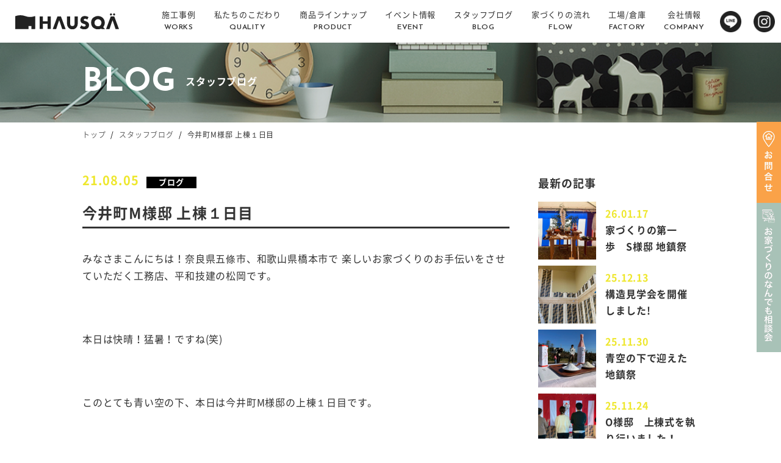

--- FILE ---
content_type: text/html; charset=UTF-8
request_url: http://www.heiwagiken.jp/post-32125/
body_size: 9057
content:
<!DOCTYPE html>
<html lang="ja">
<head>
<!-- Google Tag Manager --> 
<script>(function(w,d,s,l,i){w[l]=w[l]||[];w[l].push({'gtm.start':
new Date().getTime(),event:'gtm.js'});var f=d.getElementsByTagName(s)[0],
j=d.createElement(s),dl=l!='dataLayer'?'&l='+l:'';j.async=true;j.src=
'https://www.googletagmanager.com/gtm.js?id='+i+dl;f.parentNode.insertBefore(j,f);
})(window,document,'script','dataLayer','GTM-M8TJ6M3');</script> 
<!-- End Google Tag Manager --> 
<!-- LINE Tag Base Code --> 
<!-- Do Not Modify --> 
<script>
(function(g,d,o){
  g._ltq=g._ltq||[];g._lt=g._lt||function(){g._ltq.push(arguments)};
  var h=location.protocol==='https:'?'https://d.line-scdn.net':'http://d.line-cdn.net';
  var s=d.createElement('script');s.async=1;
  s.src=o||h+'/n/line_tag/public/release/v1/lt.js';
  var t=d.getElementsByTagName('script')[0];t.parentNode.insertBefore(s,t);
    })(window, document);
_lt('init', {
  customerType: 'lap',
  tagId: '1265a518-30e3-48ec-8f46-ffd90b3ce020'
});
_lt('send', 'pv', ['1265a518-30e3-48ec-8f46-ffd90b3ce020']);
</script>
<noscript>
<img height="1" width="1" style="display:none"
       src="https://tr.line.me/tag.gif?c_t=lap&t_id=1265a518-30e3-48ec-8f46-ffd90b3ce020&e=pv&noscript=1" />
</noscript>
<!-- End LINE Tag Base Code -->

<meta http-equiv="X-UA-Compatible" content="IE=Edge">
<meta charset="utf-8">
<meta name="viewport" content="width=device-width,initial-scale=1">
<link rel="icon" href="http://www.heiwagiken.jp/common/wp-content/themes/heiwa/img/common/logo-150x150.png" sizes="32x32" />
<link rel="icon" href="http://www.heiwagiken.jp/common/wp-content/themes/heiwa/img/common/logo-190.png" sizes="192x192" />
<link rel="apple-touch-icon-precomposed" href="http://www.heiwagiken.jp/common/wp-content/themes/heiwa/img/common/logo-100.png" />
<meta name="msapplication-TileImage" content="http://www.heiwagiken.jp/common/wp-content/themes/heiwa/img/common/logo-100.png" />

<link rel="stylesheet" href="http://www.heiwagiken.jp/common/wp-content/themes/heiwa/css/reset.css">
<link rel="stylesheet" href="http://www.heiwagiken.jp/common/wp-content/themes/heiwa/css/style.css">

<!--[if lt IE 9]>
<script src="//cdn.jsdelivr.net/html5shiv/3.7.2/html5shiv.min.js"></script>
<script src="//cdnjs.cloudflare.com/ajax/libs/respond.js/1.4.2/respond.min.js"></script>
<![endif]-->


		<!-- All in One SEO 4.7.4.2 - aioseo.com -->
		<title>今井町M様邸 上棟１日目 | 平和技建</title>
		<meta name="robots" content="max-image-preview:large" />
		<meta name="google-site-verification" content="jcP5LEyZPXsM-17PXehvaaZ5dCPyTQg-vPWWMH-zea0" />
		<link rel="canonical" href="https://www.heiwagiken.jp/post-32125/" />
		<meta name="generator" content="All in One SEO (AIOSEO) 4.7.4.2" />
		<meta property="og:locale" content="ja_JP" />
		<meta property="og:site_name" content="平和技建 |" />
		<meta property="og:type" content="article" />
		<meta property="og:title" content="今井町M様邸 上棟１日目 | 平和技建" />
		<meta property="og:url" content="https://www.heiwagiken.jp/post-32125/" />
		<meta property="article:published_time" content="2021-08-05T09:36:21+00:00" />
		<meta property="article:modified_time" content="2021-08-23T13:38:35+00:00" />
		<meta name="twitter:card" content="summary_large_image" />
		<meta name="twitter:title" content="今井町M様邸 上棟１日目 | 平和技建" />
		<script type="application/ld+json" class="aioseo-schema">
			{"@context":"https:\/\/schema.org","@graph":[{"@type":"Article","@id":"https:\/\/www.heiwagiken.jp\/post-32125\/#article","name":"\u4eca\u4e95\u753aM\u69d8\u90b8 \u4e0a\u68df\uff11\u65e5\u76ee | \u5e73\u548c\u6280\u5efa","headline":"\u4eca\u4e95\u753aM\u69d8\u90b8 \u4e0a\u68df\uff11\u65e5\u76ee","author":{"@id":"https:\/\/www.heiwagiken.jp\/author\/heiwa-admin\/#author"},"publisher":{"@id":"https:\/\/www.heiwagiken.jp\/#organization"},"image":{"@type":"ImageObject","url":"https:\/\/www.heiwagiken.jp\/common\/wp-content\/uploads\/DSC_1136.jpg","width":6000,"height":4000},"datePublished":"2021-08-05T18:36:21+09:00","dateModified":"2021-08-23T22:38:35+09:00","inLanguage":"ja","mainEntityOfPage":{"@id":"https:\/\/www.heiwagiken.jp\/post-32125\/#webpage"},"isPartOf":{"@id":"https:\/\/www.heiwagiken.jp\/post-32125\/#webpage"},"articleSection":"\u30d6\u30ed\u30b0, \u677e\u5ca1\u30d6\u30ed\u30b0"},{"@type":"BreadcrumbList","@id":"https:\/\/www.heiwagiken.jp\/post-32125\/#breadcrumblist","itemListElement":[{"@type":"ListItem","@id":"https:\/\/www.heiwagiken.jp\/#listItem","position":1,"name":"\u5bb6","item":"https:\/\/www.heiwagiken.jp\/","nextItem":"https:\/\/www.heiwagiken.jp\/post-32125\/#listItem"},{"@type":"ListItem","@id":"https:\/\/www.heiwagiken.jp\/post-32125\/#listItem","position":2,"name":"\u4eca\u4e95\u753aM\u69d8\u90b8 \u4e0a\u68df\uff11\u65e5\u76ee","previousItem":"https:\/\/www.heiwagiken.jp\/#listItem"}]},{"@type":"Organization","@id":"https:\/\/www.heiwagiken.jp\/#organization","name":"\u5e73\u548c\u6280\u5efa","url":"https:\/\/www.heiwagiken.jp\/"},{"@type":"Person","@id":"https:\/\/www.heiwagiken.jp\/author\/heiwa-admin\/#author","url":"https:\/\/www.heiwagiken.jp\/author\/heiwa-admin\/","name":"heiwa-admin","image":{"@type":"ImageObject","@id":"https:\/\/www.heiwagiken.jp\/post-32125\/#authorImage","url":"http:\/\/0.gravatar.com\/avatar\/357a20e8c56e69d6f9734d23ef9517e8?s=96&d=mm&r=g","width":96,"height":96,"caption":"heiwa-admin"}},{"@type":"WebPage","@id":"https:\/\/www.heiwagiken.jp\/post-32125\/#webpage","url":"https:\/\/www.heiwagiken.jp\/post-32125\/","name":"\u4eca\u4e95\u753aM\u69d8\u90b8 \u4e0a\u68df\uff11\u65e5\u76ee | \u5e73\u548c\u6280\u5efa","inLanguage":"ja","isPartOf":{"@id":"https:\/\/www.heiwagiken.jp\/#website"},"breadcrumb":{"@id":"https:\/\/www.heiwagiken.jp\/post-32125\/#breadcrumblist"},"author":{"@id":"https:\/\/www.heiwagiken.jp\/author\/heiwa-admin\/#author"},"creator":{"@id":"https:\/\/www.heiwagiken.jp\/author\/heiwa-admin\/#author"},"image":{"@type":"ImageObject","url":"https:\/\/www.heiwagiken.jp\/common\/wp-content\/uploads\/DSC_1136.jpg","@id":"https:\/\/www.heiwagiken.jp\/post-32125\/#mainImage","width":6000,"height":4000},"primaryImageOfPage":{"@id":"https:\/\/www.heiwagiken.jp\/post-32125\/#mainImage"},"datePublished":"2021-08-05T18:36:21+09:00","dateModified":"2021-08-23T22:38:35+09:00"},{"@type":"WebSite","@id":"https:\/\/www.heiwagiken.jp\/#website","url":"https:\/\/www.heiwagiken.jp\/","name":"\u5e73\u548c\u6280\u5efa","inLanguage":"ja","publisher":{"@id":"https:\/\/www.heiwagiken.jp\/#organization"}}]}
		</script>
		<!-- All in One SEO -->

<link rel='dns-prefetch' href='//code.jquery.com' />
<link rel='dns-prefetch' href='//s.w.org' />
<link rel='stylesheet' id='wp-block-library-css'  href='http://www.heiwagiken.jp/common/wp-includes/css/dist/block-library/style.min.css?ver=5.8' type='text/css' media='all' />
<link rel='stylesheet' id='mts_simple_booking_front_css-css'  href='http://www.heiwagiken.jp/common/wp-content/plugins/mts-simple-booking-c/css/mtssb-front.css?ver=5.8' type='text/css' media='all' />
<link rel='shortlink' href='https://www.heiwagiken.jp/?p=32125' />
<link rel="alternate" type="application/json+oembed" href="https://www.heiwagiken.jp/wp-json/oembed/1.0/embed?url=https%3A%2F%2Fwww.heiwagiken.jp%2Fpost-32125%2F" />
<link rel="alternate" type="text/xml+oembed" href="https://www.heiwagiken.jp/wp-json/oembed/1.0/embed?url=https%3A%2F%2Fwww.heiwagiken.jp%2Fpost-32125%2F&#038;format=xml" />
<script src="http://www.heiwagiken.jp/common/wp-content/themes/heiwa/js/jquery-3.3.1.min.js"></script>
<link href="http://www.heiwagiken.jp/common/wp-content/themes/heiwa/css/lightbox.css" type="text/css" rel="stylesheet" media="all" />
<script src="http://www.heiwagiken.jp/common/wp-content/themes/heiwa/js/lightbox.js" type="text/javascript"></script>
</head>
<body class="post-template-default single single-post postid-32125 single-format-standard home">
<!-- Google Tag Manager (noscript) -->
<noscript>
<iframe src="https://www.googletagmanager.com/ns.html?id=GTM-M8TJ6M3"
height="0" width="0" style="display:none;visibility:hidden"></iframe>
</noscript>
<!-- End Google Tag Manager (noscript) -->

<header id="header">
  <h1><a href="https://www.heiwagiken.jp/"><img src="http://www.heiwagiken.jp/common/wp-content/themes/heiwa/img/common/logo.svg" alt="平和技研"></a></h1>
  <ul id="nv">
    <li><a href="https://www.heiwagiken.jp/work"><span>施工事例<em>WORKS</em></span></a></li>
    <li><a href="https://www.heiwagiken.jp/quality"><span>私たちのこだわり<em>QUALITY</em></span></a></li>
    <li><a href="https://www.heiwagiken.jp/product"><span>商品ラインナップ<em>PRODUCT</em></span></a><span class="op pc_none"></span>
      <ul>
        <li><a href="https://www.heiwagiken.jp/product/trettio/">トレッティオ</a></li>
        <li><a href="https://www.heiwagiken.jp/product/order/">注文住宅</a></li>
        <li><a href="https://www.heiwagiken.jp/product/renovation/">リノベーション・リフォーム</a></li>
      </ul>
    </li>
    <li><a href="https://www.heiwagiken.jp/events/"><span>イベント情報<em>EVENT</em></span></a></li>
    <li><a href="https://www.heiwagiken.jp/blog/"><span>スタッフブログ<em>BLOG</em></span></a></li>
    <!--<li><a href="#"><span>モデルルーム<em>MODELROOM</em></span></a></li>
<li><a href="#"><span>店舗・ショールーム<em>SHOWROOM</em></span></a></li>-->
    <li><a href="https://www.heiwagiken.jp/flow/"><span>家づくりの流れ<em>FLOW</em></span></a></li>
	<li><a href="https://nakayoshi-g.jp/flow/"><span>工場/倉庫<em>FACTORY</em></span></a></li>
    <li><a href="https://www.heiwagiken.jp/company"><span>会社情報<em>COMPANY</em></span></a><span class="op pc_none"></span>
      <ul>
        <li><a href="https://www.heiwagiken.jp/company/">会社概要</a></li>
        <li><a href="https://www.heiwagiken.jp/recruit/staff/">スタッフ紹介</a></li>
      </ul>
    </li>
    <li class="icon sp_none"><a href="https://line.me/R/ti/p/%40486zwrrc" target="_blank"><img src="http://www.heiwagiken.jp/common/wp-content/themes/heiwa/img/common/icon-line.png" alt=""/></a></li>
    <li class="icon sp_none"><a href="https://www.instagram.com/heiwagiken/" target="_blank"><img src="http://www.heiwagiken.jp/common/wp-content/themes/heiwa/img/common/icon-instagram.png" alt=""/></a></li>
  </ul>
</header>

<main id="main" class="posts">

<h2 class="title"><p><span>BLOG</span>スタッフブログ</p><img src="http://www.heiwagiken.jp/common/wp-content/themes/heiwa/img/blog/blog-ttl.png" class="sp_none"><img src="http://www.heiwagiken.jp/common/wp-content/themes/heiwa/img/blog/blog-ttl-sm.png" class="pc_none"></h2>

<div class="inner">
<ul class="breadcrumb">
<li><a href="https://www.heiwagiken.jp">トップ</a></li><li><a href="https://www.heiwagiken.jp/blogs">スタッフブログ</a></li><li>今井町M様邸 上棟１日目</li>
</ul>

<div class="postin">
<div class="postL">
<p class="date">21.08.05<span>ブログ</span></p>
<h3>今井町M様邸 上棟１日目</h3>

<div class="edit">
<p><span>みなさまこんにちは！奈良県五條市、和歌山県橋本市で 楽しいお家づくりのお手伝いをさせていただく工務店、平和技建の松岡です。</span></p>
<p>&nbsp;</p>
<p>本日は快晴！猛暑！ですね(笑)</p>
<p>&nbsp;</p>
<p>このとても青い空の下、本日は今井町M様邸の上棟１日目です。</p>
<p>&nbsp;</p>
<p><img loading="lazy" src="https://www.heiwagiken.jp/common/wp-content/uploads/DSC_1136-1024x683.jpg" alt="" class="alignnone wp-image-32126 size-large" width="1024" height="683" /></p>
<p>&nbsp;</p>
<p>M様邸はすこし男前でスタイリッシュなお家です(o^―^o)</p>
<p>リビングと階段のところには、吹き抜けで天井まで高い窓が付き、</p>
<p>デザイン性の高いおしゃれなお家です。</p>
<p>&nbsp;</p>
<p><img loading="lazy" src="https://www.heiwagiken.jp/common/wp-content/uploads/DSC_1133-1-1024x683.jpg" alt="" class="alignnone wp-image-32127 size-large" width="1024" height="683" /></p>
<p>&nbsp;</p>
<p>上棟の時は、大工さんたちみんなで声を掛け合ってチームプレイ！</p>
<p>&nbsp;</p>
<p><img loading="lazy" src="https://www.heiwagiken.jp/common/wp-content/uploads/DSC_1118-1024x683.jpg" alt="" class="alignnone wp-image-32128 size-large" width="1024" height="683" /></p>
<p>&nbsp;</p>
<p>新入社員は初の上棟！足場がまだ慣れないようですが、しっかり気密テープを張って隙間を埋めてくれています。</p>
<p>&nbsp;</p>
<p><img loading="lazy" src="https://www.heiwagiken.jp/common/wp-content/uploads/DSC_0013-1-1024x683.jpg" alt="" class="alignnone wp-image-32132 size-large" width="1024" height="683" /></p>
<p><img loading="lazy" src="https://www.heiwagiken.jp/common/wp-content/uploads/DSC_0008-1024x683.jpg" alt="" class="alignnone wp-image-32133 size-large" width="1024" height="683" /></p>
<p>&nbsp;</p>
<p>職人さんたちも、暑い中すごく頑張ってくれました！！</p>
<p>&nbsp;</p>
<p>さて、無事に棟も上がり上棟式がスタート。</p>
<p>&nbsp;</p>
<p><img loading="lazy" width="300" height="200" src="https://www.heiwagiken.jp/common/wp-content/uploads/DSC_0027-300x200.jpg" alt="" class="alignnone size-medium wp-image-32134" /><img loading="lazy" width="300" height="200" src="https://www.heiwagiken.jp/common/wp-content/uploads/DSC_0035-300x200.jpg" alt="" class="alignnone size-medium wp-image-32135" /></p>
<p>&nbsp;</p>
<p>四方をお清めし、工事の安全を祈ります。</p>
<p>&nbsp;</p>
<p><img loading="lazy" src="https://www.heiwagiken.jp/common/wp-content/uploads/DSC_0067-1024x683.jpg" alt="" class="alignnone wp-image-32137 size-large" width="1024" height="683" /></p>
<p>&nbsp;</p>
<p>M様、ついに棟上げ、やっとこの節目にたどり着くことが出来ました！</p>
<p>これから、どんどん工事を進めていくと、お家の形が目に見えてきて</p>
<p>暮らしの想像が膨らむかと思います。</p>
<p>ぜひ現場にもふらっと足を運んでみてくださいね♪</p>
<p>&nbsp;</p>
<p>本日は本当におめでとうございます！</p>
<p>最後にお土産をいただいたりとお気遣いいただき本当にありがとうございました(^▽^)</p>
<p>&nbsp;</p>
<p>これからも安全第一で工事を進めていきますので</p>
<p>引き続きよろしくお願いいたします。</p>

</div>

</div>
<!-- /left -->
<div class="postR">


<div class="newlist">
<h2>最新の記事</h2>
			<dl>
					<dt><a href="https://www.heiwagiken.jp/post-42075/" title="家づくりの第一歩　S様邸 地鎮祭"><img src="https://www.heiwagiken.jp/common/wp-content/uploads/IMG_0011-500x500.jpeg" class="attachment-item500 size-item500 wp-post-image" alt="" loading="lazy" /></a></dt>
				<dd><span>26.01.17</span><a href="https://www.heiwagiken.jp/post-42075/">家づくりの第一歩　S様邸 地鎮祭</a></dd>
		
		</dl>
			<dl>
					<dt><a href="https://www.heiwagiken.jp/post-41941/" title="構造見学会を開催しました!"><img src="https://www.heiwagiken.jp/common/wp-content/uploads/IMG_35392-500x500.jpg" class="attachment-item500 size-item500 wp-post-image" alt="" loading="lazy" /></a></dt>
				<dd><span>25.12.13</span><a href="https://www.heiwagiken.jp/post-41941/">構造見学会を開催しました!</a></dd>
		
		</dl>
			<dl>
					<dt><a href="https://www.heiwagiken.jp/post-41898/" title="青空の下で迎えた地鎮祭"><img src="https://www.heiwagiken.jp/common/wp-content/uploads/IMG_8479-500x500.jpg" class="attachment-item500 size-item500 wp-post-image" alt="" loading="lazy" /></a></dt>
				<dd><span>25.11.30</span><a href="https://www.heiwagiken.jp/post-41898/">青空の下で迎えた地鎮祭</a></dd>
		
		</dl>
			<dl>
					<dt><a href="https://www.heiwagiken.jp/post-41866/" title="O様邸　上棟式を執り行いました！"><img src="https://www.heiwagiken.jp/common/wp-content/uploads/IMG_34381-500x500.jpg" class="attachment-item500 size-item500 wp-post-image" alt="" loading="lazy" /></a></dt>
				<dd><span>25.11.24</span><a href="https://www.heiwagiken.jp/post-41866/">O様邸　上棟式を執り行いました！</a></dd>
		
		</dl>
			<dl>
					<dt><a href="https://www.heiwagiken.jp/post-41844/" title="O様邸　上棟おめでとうございます！"><img src="https://www.heiwagiken.jp/common/wp-content/uploads/bdb2ebb77c2ae611afec625f30661f43-500x500.jpg" class="attachment-item500 size-item500 wp-post-image" alt="" loading="lazy" /></a></dt>
				<dd><span>25.11.10</span><a href="https://www.heiwagiken.jp/post-41844/">O様邸　上棟おめでとうございます！</a></dd>
		
		</dl>
	</div>
<!-- /sd1 -->

<div class="arc">
<div class="catlist">
<h2>カテゴリ</h2>
<ul class="category-list">
<li class="category-list__item"><a href="https://www.heiwagiken.jp/category/blog/yummyblog/">おいしいものブログ(21)</a></li><li class="category-list__item"><a href="https://www.heiwagiken.jp/category/%e3%81%8a%e9%a1%8c/">お題(23)</a></li><li class="category-list__item"><a href="https://www.heiwagiken.jp/category/%e3%83%97%e3%83%a9%e3%82%a4%e3%83%99%e3%83%bc%e3%83%88/">プライベート(27)</a></li><li class="category-list__item"><a href="https://www.heiwagiken.jp/category/blog/">ブログ(965)</a></li><li class="category-list__item"><a href="https://www.heiwagiken.jp/category/blog/ma-chanblog/">まーちゃん(社長)ブログ(60)</a></li><li class="category-list__item"><a href="https://www.heiwagiken.jp/category/blog/nakayamablog/">仲山ブログ(13)</a></li><li class="category-list__item"><a href="https://www.heiwagiken.jp/category/blog/dobablog/">土場ブログ(13)</a></li><li class="category-list__item"><a href="https://www.heiwagiken.jp/category/blog/blog1/">松岡ブログ(253)</a></li><li class="category-list__item"><a href="https://www.heiwagiken.jp/category/worksblog/">現場(32)</a></li><li class="category-list__item"><a href="https://www.heiwagiken.jp/category/blog/blog3/">現場監督ブログ(7)</a></li><li class="category-list__item"><a href="https://www.heiwagiken.jp/category/blog/assistantblog/">設計アシスタントブログ(10)</a></li></ul>
</div>
<!-- /catlist-->

<div class="datelist">
<h2>年月アーカイブ</h2>
<ul>
    	<li><a href='https://www.heiwagiken.jp/2026/01/'>2026年1月</a>&nbsp;(1)</li>
	<li><a href='https://www.heiwagiken.jp/2025/12/'>2025年12月</a>&nbsp;(1)</li>
	<li><a href='https://www.heiwagiken.jp/2025/11/'>2025年11月</a>&nbsp;(4)</li>
	<li><a href='https://www.heiwagiken.jp/2024/05/'>2024年5月</a>&nbsp;(3)</li>
	<li><a href='https://www.heiwagiken.jp/2024/04/'>2024年4月</a>&nbsp;(5)</li>
	<li><a href='https://www.heiwagiken.jp/2024/03/'>2024年3月</a>&nbsp;(9)</li>
	<li><a href='https://www.heiwagiken.jp/2024/02/'>2024年2月</a>&nbsp;(7)</li>
	<li><a href='https://www.heiwagiken.jp/2024/01/'>2024年1月</a>&nbsp;(21)</li>
	<li><a href='https://www.heiwagiken.jp/2023/12/'>2023年12月</a>&nbsp;(12)</li>
	<li><a href='https://www.heiwagiken.jp/2023/11/'>2023年11月</a>&nbsp;(11)</li>
	<li><a href='https://www.heiwagiken.jp/2023/10/'>2023年10月</a>&nbsp;(4)</li>
	<li><a href='https://www.heiwagiken.jp/2023/09/'>2023年9月</a>&nbsp;(4)</li>
	<li><a href='https://www.heiwagiken.jp/2023/08/'>2023年8月</a>&nbsp;(3)</li>
	<li><a href='https://www.heiwagiken.jp/2023/07/'>2023年7月</a>&nbsp;(6)</li>
	<li><a href='https://www.heiwagiken.jp/2023/06/'>2023年6月</a>&nbsp;(5)</li>
	<li><a href='https://www.heiwagiken.jp/2023/05/'>2023年5月</a>&nbsp;(8)</li>
	<li><a href='https://www.heiwagiken.jp/2023/04/'>2023年4月</a>&nbsp;(4)</li>
	<li><a href='https://www.heiwagiken.jp/2023/03/'>2023年3月</a>&nbsp;(4)</li>
	<li><a href='https://www.heiwagiken.jp/2023/02/'>2023年2月</a>&nbsp;(3)</li>
	<li><a href='https://www.heiwagiken.jp/2023/01/'>2023年1月</a>&nbsp;(4)</li>
	<li><a href='https://www.heiwagiken.jp/2022/12/'>2022年12月</a>&nbsp;(1)</li>
	<li><a href='https://www.heiwagiken.jp/2022/11/'>2022年11月</a>&nbsp;(4)</li>
	<li><a href='https://www.heiwagiken.jp/2022/10/'>2022年10月</a>&nbsp;(6)</li>
	<li><a href='https://www.heiwagiken.jp/2022/08/'>2022年8月</a>&nbsp;(9)</li>
	<li><a href='https://www.heiwagiken.jp/2022/07/'>2022年7月</a>&nbsp;(4)</li>
	<li><a href='https://www.heiwagiken.jp/2022/06/'>2022年6月</a>&nbsp;(6)</li>
	<li><a href='https://www.heiwagiken.jp/2022/05/'>2022年5月</a>&nbsp;(5)</li>
	<li><a href='https://www.heiwagiken.jp/2022/04/'>2022年4月</a>&nbsp;(6)</li>
	<li><a href='https://www.heiwagiken.jp/2022/03/'>2022年3月</a>&nbsp;(9)</li>
	<li><a href='https://www.heiwagiken.jp/2022/02/'>2022年2月</a>&nbsp;(18)</li>
	<li><a href='https://www.heiwagiken.jp/2022/01/'>2022年1月</a>&nbsp;(19)</li>
	<li><a href='https://www.heiwagiken.jp/2021/12/'>2021年12月</a>&nbsp;(20)</li>
	<li><a href='https://www.heiwagiken.jp/2021/11/'>2021年11月</a>&nbsp;(13)</li>
	<li><a href='https://www.heiwagiken.jp/2021/10/'>2021年10月</a>&nbsp;(19)</li>
	<li><a href='https://www.heiwagiken.jp/2021/09/'>2021年9月</a>&nbsp;(22)</li>
	<li><a href='https://www.heiwagiken.jp/2021/08/'>2021年8月</a>&nbsp;(25)</li>
	<li><a href='https://www.heiwagiken.jp/2021/07/'>2021年7月</a>&nbsp;(13)</li>
	<li><a href='https://www.heiwagiken.jp/2021/06/'>2021年6月</a>&nbsp;(6)</li>
	<li><a href='https://www.heiwagiken.jp/2021/05/'>2021年5月</a>&nbsp;(5)</li>
	<li><a href='https://www.heiwagiken.jp/2021/04/'>2021年4月</a>&nbsp;(7)</li>
	<li><a href='https://www.heiwagiken.jp/2021/03/'>2021年3月</a>&nbsp;(9)</li>
	<li><a href='https://www.heiwagiken.jp/2021/02/'>2021年2月</a>&nbsp;(11)</li>
	<li><a href='https://www.heiwagiken.jp/2021/01/'>2021年1月</a>&nbsp;(7)</li>
	<li><a href='https://www.heiwagiken.jp/2020/12/'>2020年12月</a>&nbsp;(12)</li>
	<li><a href='https://www.heiwagiken.jp/2020/11/'>2020年11月</a>&nbsp;(7)</li>
	<li><a href='https://www.heiwagiken.jp/2020/10/'>2020年10月</a>&nbsp;(14)</li>
	<li><a href='https://www.heiwagiken.jp/2020/09/'>2020年9月</a>&nbsp;(10)</li>
	<li><a href='https://www.heiwagiken.jp/2020/08/'>2020年8月</a>&nbsp;(14)</li>
	<li><a href='https://www.heiwagiken.jp/2020/07/'>2020年7月</a>&nbsp;(16)</li>
	<li><a href='https://www.heiwagiken.jp/2020/06/'>2020年6月</a>&nbsp;(22)</li>
	<li><a href='https://www.heiwagiken.jp/2020/05/'>2020年5月</a>&nbsp;(28)</li>
	<li><a href='https://www.heiwagiken.jp/2020/04/'>2020年4月</a>&nbsp;(32)</li>
	<li><a href='https://www.heiwagiken.jp/2020/03/'>2020年3月</a>&nbsp;(21)</li>
	<li><a href='https://www.heiwagiken.jp/2020/02/'>2020年2月</a>&nbsp;(16)</li>
	<li><a href='https://www.heiwagiken.jp/2020/01/'>2020年1月</a>&nbsp;(11)</li>
	<li><a href='https://www.heiwagiken.jp/2019/12/'>2019年12月</a>&nbsp;(11)</li>
	<li><a href='https://www.heiwagiken.jp/2019/11/'>2019年11月</a>&nbsp;(14)</li>
	<li><a href='https://www.heiwagiken.jp/2019/10/'>2019年10月</a>&nbsp;(14)</li>
	<li><a href='https://www.heiwagiken.jp/2019/09/'>2019年9月</a>&nbsp;(12)</li>
	<li><a href='https://www.heiwagiken.jp/2019/08/'>2019年8月</a>&nbsp;(14)</li>
	<li><a href='https://www.heiwagiken.jp/2019/07/'>2019年7月</a>&nbsp;(15)</li>
	<li><a href='https://www.heiwagiken.jp/2019/06/'>2019年6月</a>&nbsp;(22)</li>
	<li><a href='https://www.heiwagiken.jp/2019/05/'>2019年5月</a>&nbsp;(12)</li>
	<li><a href='https://www.heiwagiken.jp/2019/04/'>2019年4月</a>&nbsp;(18)</li>
	<li><a href='https://www.heiwagiken.jp/2019/03/'>2019年3月</a>&nbsp;(17)</li>
	<li><a href='https://www.heiwagiken.jp/2019/02/'>2019年2月</a>&nbsp;(17)</li>
	<li><a href='https://www.heiwagiken.jp/2019/01/'>2019年1月</a>&nbsp;(24)</li>
	<li><a href='https://www.heiwagiken.jp/2018/12/'>2018年12月</a>&nbsp;(23)</li>
	<li><a href='https://www.heiwagiken.jp/2018/11/'>2018年11月</a>&nbsp;(25)</li>
	<li><a href='https://www.heiwagiken.jp/2018/10/'>2018年10月</a>&nbsp;(20)</li>
	<li><a href='https://www.heiwagiken.jp/2018/09/'>2018年9月</a>&nbsp;(20)</li>
	<li><a href='https://www.heiwagiken.jp/2018/08/'>2018年8月</a>&nbsp;(24)</li>
	<li><a href='https://www.heiwagiken.jp/2018/07/'>2018年7月</a>&nbsp;(35)</li>
	<li><a href='https://www.heiwagiken.jp/2018/06/'>2018年6月</a>&nbsp;(28)</li>
	<li><a href='https://www.heiwagiken.jp/2018/05/'>2018年5月</a>&nbsp;(34)</li>
	<li><a href='https://www.heiwagiken.jp/2018/04/'>2018年4月</a>&nbsp;(13)</li>
	<li><a href='https://www.heiwagiken.jp/2018/03/'>2018年3月</a>&nbsp;(13)</li>
	<li><a href='https://www.heiwagiken.jp/2018/02/'>2018年2月</a>&nbsp;(11)</li>
	<li><a href='https://www.heiwagiken.jp/2018/01/'>2018年1月</a>&nbsp;(14)</li>
	<li><a href='https://www.heiwagiken.jp/2017/12/'>2017年12月</a>&nbsp;(15)</li>
	<li><a href='https://www.heiwagiken.jp/2017/11/'>2017年11月</a>&nbsp;(16)</li>
	<li><a href='https://www.heiwagiken.jp/2017/10/'>2017年10月</a>&nbsp;(12)</li>
	<li><a href='https://www.heiwagiken.jp/2017/09/'>2017年9月</a>&nbsp;(18)</li>
	<li><a href='https://www.heiwagiken.jp/2017/08/'>2017年8月</a>&nbsp;(13)</li>
	<li><a href='https://www.heiwagiken.jp/2017/05/'>2017年5月</a>&nbsp;(1)</li>
</ul>
</div>
<!-- /datelist -->
</div>
<!-- /arc -->

</div>
<!-- /side --><!-- /right -->

</div>

<ul class="prenx">
<li><a href="https://www.heiwagiken.jp/32101-2/"><img src="https://www.heiwagiken.jp/common/wp-content/uploads/DSC09607-1-300x300.jpg" class="attachment-item300 size-item300 wp-post-image" alt="" loading="lazy" /><span><em>21.08.05</em>便利な玄関クローゼット</span></a></li><li><a href="https://www.heiwagiken.jp/post-32156/"><img src="https://www.heiwagiken.jp/common/wp-content/uploads/IMG_21861-300x300.jpg" class="attachment-item300 size-item300 wp-post-image" alt="" loading="lazy" /><span><em>21.08.05</em>BKFのバタフライチェア</span></a></li></ul>

</div>

<div id="ban" class="inner">
<div class="mdl flex">
<dl>
<dt>モデルハウス見学<br class="pc_none">・無料相談予約</dt>
<dd>デザイン、間取り、土地探しから住宅ローンのことまでお気軽にご相談頂けます。<br>平日のお昼間にゆっくり、お仕事帰りに18時以降でも、土日祝の休日でもお気軽にお越し下さい。</dd>
</dl>
<p><span>駐車場完備</span><a href="https://www.heiwagiken.jp/reserve/" class="arr">来店予約</a></p>
</div>
<!-- /mdl -->
<div class="cnt flex">
<dl>
<dt>お問い合わせ・資料請求</dt>
<dd>お問い合わせ・資料請求など<br class="pc_none">お気軽にご相談ください。</dd>
</dl>
<p><a href="https://www.heiwagiken.jp/request/" class="arr">資料請求</a><a href="https://www.heiwagiken.jp/contact/" class="arr">お問い合わせ</a></p>
</div>
<div class="cnt flex">
<dl>
<dt>SUPER WALL BUILDERS FAMILY</dt>
<dd>地域とともに生きる高性能な家づくり</dd>
</dl>
<p><a href="https://www.swbf.jp/" ><img src="http://www.heiwagiken.jp/common/wp-content/themes/heiwa/img/common/swbf.png"></a></p>
</div>	
<!-- /cnt -->
<div class="lixil flex">
<dl>
<dt>LIXIL｜住まいStudio</dt>
<dd>LIXILの体験型ショールーム<br class="pc_none">住まいStudioはこちらから。</dd>
</dl>
<p><a href="https://www.lixil.co.jp/s/sumai_studio/" class="arr">住まいStudio</a></p>
</div>
</div><!-- /ban -->

</main>
<!-- /main -->


<div id="fmap" class="flex">
<iframe src="https://www.google.com/maps/embed?pb=!1m18!1m12!1m3!1d3293.303283713043!2d135.6798978510984!3d34.36820580836421!2m3!1f0!2f0!3f0!3m2!1i1024!2i768!4f13.1!3m3!1m2!1s0x6006d15173770173%3A0x29095e0c184d29c8!2z44CSNjM3LTAwOTMg5aWI6Imv55yM5LqU5qKd5biC55Sw5ZyS77yT5LiB55uu77yS77yT4oiS77yZ!5e0!3m2!1sja!2sjp!4v1632809089312!5m2!1sja!2sjp" width="600" height="450" style="border:0;" allowfullscreen="" loading="lazy"></iframe>
<p class="park"><img src="http://www.heiwagiken.jp/common/wp-content/themes/heiwa/img/common/map.png" /></p>
</div>
<!-- /map -->
<p class="pc_none ptp"><a href="#"><img src="http://www.heiwagiken.jp/common/wp-content/themes/heiwa/img/common/pagetop-sm.png" /></a></p>

<footer id="footer">
<div id="pagetop"><img src="http://www.heiwagiken.jp/common/wp-content/themes/heiwa/img/common/pagetop.png"></div>
<div class="ftn inner flex">
<ul>
<li><a href="https://www.heiwagiken.jp/">トップページ</a></li>
<li><a href="https://www.heiwagiken.jp/work">施工事例</a></li>
<li><a href="https://www.heiwagiken.jp/quality">私たちのこだわり</a></li>
<li><a href="https://www.heiwagiken.jp/product">商品ラインナップ</a><span class="op pc_none"></span><ul><li><a href="https://www.heiwagiken.jp/product/trettio/">トレッティオ</a></li><li><a href="https://www.heiwagiken.jp/product/order/">注文住宅</a></li><li><a href="https://www.heiwagiken.jp/product/renovation/">リノベーション・リフォーム</a></li></ul></li>
</ul>
<ul>
<li><a href="https://www.heiwagiken.jp/flow/">家づくりの流れ</a></li>
<li><a href="https://www.heiwagiken.jp/company/">会社概要</a></li>
<li><a href="https://www.heiwagiken.jp/recruit/">採用情報</a></li>
<li><a href="https://www.heiwagiken.jp/qa/">よくある質問</a></li>
<li><a href="https://www.heiwagiken.jp/privacy/">プライバシーポリシー</a></li>
</ul>
<ul>
<li><em>メディア</em><span class="op pc_none"></span><ul><li><a href="https://www.heiwagiken.jp/topic/">新着情報</a></li><li><a href="https://www.heiwagiken.jp/events/">イベント情報</a></li><li><a href="https://www.heiwagiken.jp/blogs/">スタッフブログ</a></li><li><a href="https://www.heiwagiken.jp/lifestyles/">北欧ライフスタイル</a></li></ul></li>
<!--<li><em>探す・見学する</em><span class="op pc_none"></span><ul><li><a href="https://www.heiwagiken.jp/">モデルルーム</a></li><li><a href="https://www.heiwagiken.jp/">店舗・ショールーム</a></li><li><a href="https://www.heiwagiken.jp/serch/">物件・土地検索</a></li></ul></li>-->
<li><a href="https://www.heiwagiken.jp/serch/">物件・土地検索</a></li>
</ul>
<ul>
<li><em>お問い合わせ</em><span class="op pc_none"></span><ul><li><a href="https://www.heiwagiken.jp/contact/">お問い合わせ</a></li><li><a href="https://www.heiwagiken.jp/request/">資料請求</a></li><li><a href="https://www.heiwagiken.jp/reserve/">来店<!--・モデルルーム見学-->予約</a></li></ul></li>
</ul>
<dl class="add">
<dt>株式会社 平和技建</dt>
<dd>奈良県五條市田園3丁目23番地の9<span>0120-884-599</span><p><em>9:00-18:00</em>（定休日：水曜日・祝日）</p></dd>
</dl>
</div>
<dl class="copy">
<dt><img src="http://www.heiwagiken.jp/common/wp-content/themes/heiwa/img/common/logo2.svg" /></dt>
<dd>Copyright © HEIWA CONSTRUCTION INC. All Rights Reserved.</dd>
</dl>
</footer>

<aside class="sp_nav_header">

<div class="sp_logo"><a href="https://www.heiwagiken.jp"><img src="http://www.heiwagiken.jp/common/wp-content/themes/heiwa/img/common/logo.svg" alt="平和技建"></a></div>
<ul class="sns">
<li class="icon"><a href="https://line.me/R/ti/p/%40486zwrrc" target="_blank"><img src="http://www.heiwagiken.jp/common/wp-content/themes/heiwa/img/common/icon-line.png" alt=""/></a></li>
<li class="icon"><a href="https://www.instagram.com/heiwagiken/" target="_blank"><img src="http://www.heiwagiken.jp/common/wp-content/themes/heiwa/img/common/icon-instagram.png" alt=""/></a></li>
</ul>
<div class="menu-toggle menu-open menu-trigger"><span></span><span></span><span></span></div>
</aside>

<ul class="fltpc sp_none">
<!--<li><a href="https://www.heiwagiken.jp/reserve/"><img src="http://www.heiwagiken.jp/common/wp-content/themes/heiwa/img/common/flt-btn1.png"></a></li>-->
<li><a href="https://www.heiwagiken.jp/contact/"><img src="http://www.heiwagiken.jp/common/wp-content/themes/heiwa/img/common/flt-btn2.jpg"></a></li>
<li><a href="https://www.heiwagiken.jp/soudan/"><img src="http://www.heiwagiken.jp/common/wp-content/themes/heiwa/img/common/flt-btn3.jpg"></a></li>
</ul>
<ul class="fltsp pc_none">
<!--<li><a href="https://www.heiwagiken.jp/reserve/"><img src="http://www.heiwagiken.jp/common/wp-content/themes/heiwa/img/common/flex-sp1.svg"></a></li>-->
<li><a href="https://www.heiwagiken.jp/contact/"><img src="http://www.heiwagiken.jp/common/wp-content/themes/heiwa/img/common/flex-sp2.jpg"></a></li>
<li><a href="https://www.heiwagiken.jp/soudan/"><img src="http://www.heiwagiken.jp/common/wp-content/themes/heiwa/img/common/flex-sp5.jpg"></a></li>
<li><a href="https://www.heiwagiken.jp/request/"><img src="http://www.heiwagiken.jp/common/wp-content/themes/heiwa/img/common/flex-sp4.svg"></a></li>
<li><a href="tel:0120-884-599"><img src="http://www.heiwagiken.jp/common/wp-content/themes/heiwa/img/common/flex-sp3.svg"></a></li>
</ul>

<script src="http://www.heiwagiken.jp/common/wp-content/themes/heiwa/js/jquery.cookie.min.js"></script>
<script src="http://www.heiwagiken.jp/common/wp-content/themes/heiwa/js/common.js"></script>
<script src="http://www.heiwagiken.jp/common/wp-content/themes/heiwa/js/stickynavi.js"></script>
<script src="http://www.heiwagiken.jp/common/wp-content/themes/heiwa/js/jquery.smoothscroll.js"></script>



<script type='text/javascript' src='http://www.heiwagiken.jp/common/wp-includes/js/wp-embed.min.js?ver=5.8' id='wp-embed-js'></script>

<!-- KASIKA TRACKING CODE -->
<script type="text/javascript" src="//panda.kasika.io/tag-manager/?pid=B7275992C6AEDA4CEA31C0A98EE27B03"></script>
<!-- KASIKA TRACKING CODE -->

</body>
</html>

--- FILE ---
content_type: text/css
request_url: http://www.heiwagiken.jp/common/wp-content/themes/heiwa/css/style.css
body_size: 29679
content:
@import url('https://fonts.googleapis.com/css?family=Josefin+Sans:600,700&display=swap');
*{
  -webkit-box-sizing: border-box;
  -moz-box-sizing: border-box;
  box-sizing: border-box;
}
@font-face {
    font-family: 'Noto Sans Japanese';
    font-style: normal;
    font-weight: 100;
    src: url('../font/NotoSansCJKjp-Thin.eot'); /* IE9 Compat Modes */
    src: url('../font/NotoSansCJKjp-Thin.eot?#iefix') format('embedded-opentype'), /* IE6-IE8 */
    url('../font/NotoSansCJKjp-Thin.woff') format('woff'), /* Modern Browsers */
    url('../font/NotoSansCJKjp-Thin.ttf')  format('truetype'); /* Safari, Android, iOS */
}

@font-face {
    font-family: 'Noto Sans Japanese';
    font-style: normal;
    font-weight: 200;
    src: url('../font/NotoSansCJKjp-Light.eot');
    src: url('../font/NotoSansCJKjp-Light.eot?#iefix') format('embedded-opentype'),
    url('../font/NotoSansCJKjp-Light.woff') format('woff'),
    url('../font/NotoSansCJKjp-Light.ttf')  format('truetype');
}
@font-face {
    font-family: 'Noto Sans Japanese';
    font-style: normal;
    font-weight: 300;
    src: url('../font/NotoSansCJKjp-DemiLight.eot');
    src: url('../font/NotoSansCJKjp-DemiLight.eot?#iefix') format('embedded-opentype'),
    url('../font/NotoSansCJKjp-DemiLight.woff') format('woff'),
    url('../font/NotoSansCJKjp-DemiLight.ttf')  format('truetype');
}
@font-face {
    font-family: 'Noto Sans Japanese';
    font-style: normal;
    font-weight: 400;
    src: url('../font/NotoSansCJKjp-Regular.eot');
    src: url('../font/NotoSansCJKjp-Regular.eot?#iefix') format('embedded-opentype'),
    url('../font/NotoSansCJKjp-Regular.woff') format('woff'),
    url('../font/NotoSansCJKjp-Regular.ttf')  format('truetype');
}
@font-face {
    font-family: 'Noto Sans Japanese';
    font-style: normal;
    font-weight: 500;
    src: url('../font/NotoSansCJKjp-Medium.eot');
    src: url('../font/NotoSansCJKjp-Medium.eot?#iefix') format('embedded-opentype'),
    url('../font/NotoSansCJKjp-Medium.woff') format('woff'),
    url('../font/NotoSansCJKjp-Medium.ttf')  format('truetype');
}
@font-face {
    font-family: 'Noto Sans Japanese';
    font-style: normal;
    font-weight: 700;
    src: url('../font/NotoSansCJKjp-Bold.eot');
    src: url('../font/NotoSansCJKjp-Bold.eot?#iefix') format('embedded-opentype'),
    url('../font/NotoSansCJKjp-Bold.woff') format('woff'),
    url('../font/NotoSansCJKjp-Bold.ttf')  format('truetype');
}
@font-face {
    font-family: 'Noto Sans Japanese';
    font-style: normal;
    font-weight: 900;
    src: url('../font/NotoSansCJKjp-Black.eot');
    src: url('../font/NotoSansCJKjp-Black.eot?#iefix') format('embedded-opentype'),
    url('../font/NotoSansCJKjp-Black.woff') format('woff'),
    url('../font/NotoSansCJKjp-Black.ttf')  format('truetype');
}

.josefsb{
	font-family: 'Josefin Sans', sans-serif;
	font-weight:400;
}
.josefsb{
	font-family: 'Josefin Sans', sans-serif;
	font-weight:600;
}
.josefb{
	font-family: 'Josefin Sans', sans-serif;
	font-weight:700;
}
/**
 * Default
 */
html {
  height: 100%;
  font-size: 62.5%;
}

body{
  margin: 0;
  padding: 0;
  letter-spacing: 0.05em;
  font-size: 1.6rem;
  font-family: 'Noto Sans Japanese';
  line-height: 1.7;
  color: #333;
  -webkit-text-size-adjust: 100%;
  -moz-text-size-adjust: 100%;
  -ms-text-size-adjust: 100%;
  -o-text-size-adjust: 100%;
  text-size-adjust: 100%;
  -webkit-font-smoothing: antialiased;
  -moz-osx-font-smoothing: grayscale;
	padding:70px 0 0 0;
}
body.lower{
}
p{
  line-height: 1;
}
p.note{
  font-size: 11px;
  color: #666666;
}
th,td,li{
  vertical-align: top;
}
th{
  letter-spacing: 0.1em;
}

img{
  max-width: 100%;
  vertical-align:bottom;
}
a{
  transition: all 0.2s;
  text-decoration:none;
}
a img{
  transition: all 0.3s;
}
a img:hover{
  opacity: 0.7;
}
a:hover{
  opacity: 0.7;
}
@media (max-width: 801px) {
  body{
    margin: 0;
	padding:60px 0 15vw 0;
    /*-apple-system, BlinkMacSystemFont, */
    font-family: "ヒラギノ角ゴ ProN W3", Hiragino Kaku Gothic ProN, "Yu Gothic", YuGothic, "メイリオ", Meiryo, "Helvetica Neue",Arial,  sans-serif;
  }
  p{
    font-size: 13px;
    line-height: 2.2;
  }
  p.note{
    line-height: 2;
  }
  th,td,li{
    font-size: 13px;
    line-height: 2.2;
  }
  table,thead,tbody,tr,th,td{
  }
  th{
    font-size: 12px;
  }
}



/**
 * Common
 */
.clearfix::after{
  content: "";
  display: block;
  clear: both;
}
.mincho{
  font-family: "游明朝体", "YuMincho", "游明朝", "Yu Mincho", "ヒラギノ明朝 ProN W3", "Hiragino Mincho ProN W3", HiraMinProN-W3, "ヒラギノ明朝 ProN", "Hiragino Mincho ProN", "ヒラギノ明朝 Pro", "Hiragino Mincho Pro", "HGS明朝E", "ＭＳ Ｐ明朝", "MS PMincho",Georgia,  serif;
}
h1,h2,h3,h4,h5,h6{
	letter-spacing:0.05em;
}
@media (max-width: 1100px) {
  .mincho{
    font-family:"ヒラギノ明朝 ProN W3", "Hiragino Mincho ProN W3", HiraMinProN-W3, "ヒラギノ明朝 ProN", "Hiragino Mincho ProN", "ヒラギノ明朝 Pro", "Hiragino Mincho Pro", "游明朝体", "YuMincho", "游明朝", "Yu Mincho",  "HGS明朝E", "ＭＳ Ｐ明朝", "MS PMincho",Georgia,  serif;
  }
}
.pc_none{
  display: none;
}
.sp_none{}
@media (max-width: 801px) {
  .pc_none{
    display: block;
  }
  .sp_none{
    display: none;
  }
}

/**
 * Footer
 */
#fmap{
	align-items:flex-end;
}
#fmap iframe{
	width:calc(100% - 350px);
	height:330px;
	border-top:2px solid #333;
}
#fmap p.park{
	width:350px;
}
#footer{
  background:#585854;
  color:#fff;
  width: 100%;
  margin: 0;
  padding: 0;
  position:relative;
}
#footer .ftn{
	position:relative;
	padding:60px 0 0 0;
	margin:0 auto 50px auto;
}
#footer .ftn ul{
	width:25%;
}
#footer .ftn li{
	margin-bottom:25px;
}
#footer .ftn li:last-of-type{
	margin-bottom:0;
}
#footer .ftn li a,
#footer .ftn li em{
	color:#fff;
	font-size:14px;
	font-weight:700;
	padding:5px 0 5px 15px;
	border-left:1px solid #fff;
	display:block;
}
#footer .ftn li ul{
	width:100%;
	margin:5px 0 0 0;
}
#footer .ftn li ul li{
	padding:0 0 0 15px;
	margin-bottom:0;
}
#footer .ftn li ul li a{
	font-size:12px;
	font-weight:400;
	padding:0;
	border:none;
}
#footer .ftn dl{
	position:absolute;
	right:0;
	bottom:0;
	width:25%;
}
#footer .ftn dt{
	font-size:14px;
	font-weight:700;
}
#footer .ftn dd{
	font-size:12px;
}
#footer .ftn dd span{
	font-size:36px;
	line-height:1;
	display:block;
	margin:5px 0;
}
#footer .ftn dd p{
	font-size:11px;
}
#footer .ftn dd p em{
	font-size:16px;
}
#footer dl.copy{
	background:#212121;
	color:#fff;
	display:flex;
	justify-content:space-between;
	align-items:center;
	padding:20px 30px;
}
#footer dl.copy dt{
}
#footer dl.copy dt img{
	width:170px;
	height:25px;
}
#footer dl.copy dd{
	font-size:10px;
	font-weight:700;
}

.sticky_pagetop #pagetop{
  transform: translateY(0);
  top:auto;
  bottom: 20px;
  position: fixed;
}
#pagetop{
  position: absolute;
  top:0px;
  transform: translateY(50px);
  /*bottom: 20px;*/
  /*left: calc( 50% + 520px );*/
  right:55px;
  width: 75px;
  height: 75px;
  cursor: pointer;
  z-index: 9;
  transition: .3s;
}
#pagetop:hover{
	opacity:0.7;
}


@media (max-width: 801px) {
	#fmap{
		display:block;
	}
	#fmap iframe{
		width:100%;
		height:230px;
	}
	#fmap p.park{
		width:90%;
		margin:5% auto 0 auto;
		z-index:2;
		position:relative;
	}
	.ptp{
		text-align:center;
		padding:20px 0;
	}
	.ptp img{
		width:150px;
	}
	#footer{
	}
	#footer .ftn{
		padding:0px 0 0 0;
		margin:0 auto 50px auto;
		display:block;
		width:100%;
	}
	#footer .ftn ul{
		width:100%;
		text-align:center;
	}
	#footer .ftn li{
		margin-bottom:0;
		border-bottom:1px solid #fff;
		position:relative;
	}
	#footer .ftn li:last-of-type{
		margin-bottom:0;
	}
	#footer .ftn li a,
	#footer .ftn li em{
		padding:10px 40px;
		border:none;
	}
	#footer .ftn li ul{
		width:100%;
		margin:0 0 10px 0;
		display:none;
	}
	#footer .ftn li ul li{
		padding:0;
		margin-bottom:0;
		border:none;
	}
	#footer .ftn li ul li a{
		padding:0;
		border:none;
		font-size:14px;
		padding:2px 0;
	}
	#footer .ftn .op{
	background-image: url('data:image/svg+xml;charset=utf8,%3Csvg%20version%3D%221.1%22%20xmlns%3D%22http%3A%2F%2Fwww.w3.org%2F2000%2Fsvg%22%20x%3D%220px%22%20y%3D%220px%22%20width%3D%2220px%22%20height%3D%2220px%22%20viewBox%3D%220%200%2020%2020%22%20style%3D%22enable-background%3Anew%200%200%2020%2020%3B%22%20xml%3Aspace%3D%22preserve%22%3E%3Cstyle%20type%3D%22text%2Fcss%22%3E%20.st0%7Bfill%3Anone%3Bstroke%3A%23FFFFFF%3B%7D%3C%2Fstyle%3E%3Cdefs%3E%3C%2Fdefs%3E%3Cg%20id%3D%22%E3%82%B0%E3%83%AB%E3%83%BC%E3%83%97_174_1_%22%20transform%3D%22translate(-312.5%20-7843.5)%22%3E%20%3Cline%20id%3D%22%E7%B7%9A_16_1_%22%20class%3D%22st0%22%20x1%3D%22322.2%22%20y1%3D%227843.5%22%20x2%3D%22322.2%22%20y2%3D%227863.5%22%2F%3E%20%3Cline%20id%3D%22%E7%B7%9A_18_1_%22%20class%3D%22st0%22%20x1%3D%22312.5%22%20y1%3D%227853.8%22%20x2%3D%22332.5%22%20y2%3D%227853.8%22%2F%3E%3C%2Fg%3E%3C%2Fsvg%3E');
	width:20px;
	height:20px;
	display:block;
	cursor:pointer;
	position:absolute;
	top:15px;
	right:10px;
	}
	#footer .ftn .op.active{
	background-image: url('data:image/svg+xml;charset=utf8,%3Csvg%20version%3D%221.1%22%20xmlns%3D%22http%3A%2F%2Fwww.w3.org%2F2000%2Fsvg%22%20x%3D%220px%22%20y%3D%220px%22%20width%3D%2220px%22%20height%3D%2220px%22%20viewBox%3D%220%200%2020%2020%22%20style%3D%22enable-background%3Anew%200%200%2020%2020%3B%22%20xml%3Aspace%3D%22preserve%22%3E%3Cstyle%20type%3D%22text%2Fcss%22%3E%20.st0%7Bfill%3Anone%3B%7D%20.st1%7Bfill%3Anone%3Bstroke%3A%23FFFFFF%3B%7D%3C%2Fstyle%3E%3Cdefs%3E%3C%2Fdefs%3E%3Cg%20id%3D%22%E3%82%B0%E3%83%AB%E3%83%BC%E3%83%97_174_1_%22%20transform%3D%22translate(-312.5%20-7843.5)%22%3E%20%3Cline%20id%3D%22%E7%B7%9A_16_1_%22%20class%3D%22st0%22%20x1%3D%22322.2%22%20y1%3D%227843.5%22%20x2%3D%22322.2%22%20y2%3D%227863.5%22%2F%3E%20%3Cline%20id%3D%22%E7%B7%9A_18_1_%22%20class%3D%22st1%22%20x1%3D%22312.5%22%20y1%3D%227853.8%22%20x2%3D%22332.5%22%20y2%3D%227853.8%22%2F%3E%3C%2Fg%3E%3C%2Fsvg%3E');
	}
	
	#footer .ftn dl{
		position: static;
		width:100%;
		text-align:center;
		margin:50px 0 0 0;
	}
	#footer .ftn dt{
	}
	#footer .ftn dd{
	}
	#footer .ftn dd a{
		color:#fff;
	}
	#footer .ftn dd p{
	}
	#footer .ftn dd p em{
	}
	
	#footer dl.copy{
		display:block;
		padding:25px 2% 15px 2%;
		text-align:center;
	}
	#footer dl.copy dt{
		margin-bottom:10px;
	}
	#footer dl.copy dt img{
	}
	#footer dl.copy dd{
		font-size:9px;
	}
	
	.sticky_pagetop #pagetop{
	  display:none;
	}
	#pagetop{
	  display:none;
	}
	#pagetop:hover{
	}
}




/**
 * Frame
 */
#main{
	display:block;
}
.inner{
	max-width:1010px;
	width:90%;
	margin:0 auto;
}
.flex{
	display:flex;
	justify-content:space-between;
}
.flex.center{
	align-items:center;
}
.arr {
	width:235px;
	display:block;
	text-align:center;
	background:#EEE72C;
	color:#333;
	padding:20px 0;
	position:relative;
	box-sizing:border-box;
}
.arr:after{
	content:"";
width: 0;
height: 0;
border-style: solid;
border-width: 4px 0 4px 8px;
border-color: transparent transparent transparent #000;
display:block;
position:absolute;
top:50%;
margin-top:-4px;
right:15px;
	transition:.4s;
}
.btn{
}
.btn a{
	font-family: 'Josefin Sans', sans-serif;
	font-weight:700;
	font-size:16px;
	width:310px;
	background:transparent;
	border:2px solid #333;
	transition:.4s;
}
.btn a:hover{
	background:#000;
	color:#fff !important;
	opacity:1;
}
.btn a:hover:after{
	border-color: transparent transparent transparent #fff;
}
a.ov{
	overflow:hidden;
	transition:.6s;
}
a.ov:hover{
	opacity:1;
}
a.ov img{
	transition:.6s;
}
a.ov:hover img{
	transform:scale(1.1,1.1);
	opacity:1;
}
#sns {
	display:flex;
	justify-content:center;
	margin:80px 0;
}
#sns li{
	width:230px;
	text-align:center;
	margin:0 10px;
	position:relative;
}
#sns li a{
	display:block;
	color:#fff;
	font-size:16px;
	line-height:1;
	font-weight:700;
	padding:18px 0;
}
#sns li a:before {
	content:"";
	background-image:url(../img/common/icon-insta.svg);
	background-size:100%;
	background-repeat:no-repeat;
	display:block;
	width:38px;
	height:38px;
	position:absolute;
	top:7px;
	left:10px;
}
#sns .insta a {
background: rgb(247,147,73);
background: -moz-linear-gradient(left, rgba(247,147,73,1) 0%, rgba(191,70,147,1) 100%);
background: -webkit-linear-gradient(left, rgba(247,147,73,1) 0%,rgba(191,70,147,1) 100%);
background: linear-gradient(to right, rgba(247,147,73,1) 0%,rgba(191,70,147,1) 100%);
filter: progid:DXImageTransform.Microsoft.gradient( startColorstr='#f79349', endColorstr='#bf4693',GradientType=1 );
}
#sns .fb a:before {
	background-image:url(../img/common/icon-fb.svg);
}
#sns .fb a {
	background:#3B5999;
}
#sns .line a:before {
	background-image:url(../img/common/icon-line.svg);
	width:50px;
	height:50px;
	top:0px;
	left:5px;
}
#sns .line a {
	background:#00BA00;
}

#ban {
	margin-bottom:80px;
}
#ban .mdl {
	border:2px solid #333;
	margin-bottom:20px;
	padding:25px 30px;
	align-items:center;
}
#ban dl {
}
#ban dt {
	font-size:24px;
	font-weight:700;
}
#ban dd {
	font-size:13px;
}
#ban .mdl p {
	font-size:16px;
	font-weight:700;
}
#ban .mdl p .arr {
}
#ban .mdl p .arr:after{
}
#ban .mdl p span {
	display:block;
	font-size:13px;
	line-height:1;
	text-align:center;
	margin-bottom:10px;
}
#ban .mdl p span:before{
	content:"";
	width:1px;
	height:13px;
	background:#333;
	display:inline-block;
	vertical-align:middle;
	transform:rotate(-15deg);
	margin-right:10px;
}
#ban .mdl p span:after{
	content:"";
	width:1px;
	height:13px;
	background:#333;
	display:inline-block;
	vertical-align:middle;
	transform:rotate(15deg);
	margin-left:10px;
}
#ban .cnt {
	border:2px solid #333;
	margin-bottom:20px;
	padding:25px 30px;
	align-items:center;
}
#ban .cnt p {
	font-size:16px;
	font-weight:700;
	display:flex;
}
#ban .cnt a{
	background:#8FB490;
	color:#fff;
}
#ban .cnt a:after{
border-color: transparent transparent transparent #fff;
}
#ban .cnt a:nth-of-type(2) {
	margin-left:50px;
	background:#585854;
}
#ban .lixil {
	border:2px solid #333;
	margin-bottom:20px;
	padding:25px 30px;
	align-items:center;
}
#ban .lixil p {
	font-size:16px;
	font-weight:700;
	display:flex;
}
#ban .lixil a{
	background:#f27c00;
	color:#fff;
}
#ban .lixil a:after{
border-color: transparent transparent transparent #fff;
}

h2.tl{
	line-height:1;
	font-size:16px;
	font-weight:500;
}
h2.tl span{
	font-family: 'Josefin Sans', sans-serif;
	font-weight:700;
	font-size:52px;
	vertical-align:text-top;
	margin-top:-10px;
	margin-right:10px;
	display:inline-block;
}
ul.fltpc{
	position:fixed;
	right:0;
	top:200px;
	z-index:1000;
}
ul.fltpc li{
	width:40px;
}
ul.fltpc li img{
	width:100%;
	max-width:none;
}

@media (max-width: 801px) {
.arr {
	padding:10px 0;
}
.arr:after{
border-width: 6px 0 6px 8px;
margin-top:-6px;
}
.btn{
}
.btn a{
	font-size:16px;
	width:250px;
}
.btn a:hover{
}
.btn a:hover:after{
}
a.ov{
}
a.ov:hover{
}
a.ov img{
}
a.ov:hover img{
}

	#sns {
		display:block;
		margin:40px 0 40ox 0;
	}
	#sns li{
		width:230px;
		margin:15px auto;
	}
	#sns li a{
	}
	#sns li a:before {
	}
	#sns .insta a {
	}
	#sns .fb a:before {
	}
	#sns .fb a {
	}
	#sns .line a:before {
	}
	#sns .line a {
	}

	#ban {
		margin-bottom:60px;
	}
	#ban .mdl {
		margin-bottom:20px;
		padding:30px 20px;
		display:block;
	}
	#ban dl {
		margin-bottom:15px;
	}
	#ban dt {
		text-align:center;
		margin-bottom:20px;
	}
	#ban dd {
	}
	#ban .mdl p {
	}
	#ban .mdl p .arr {
		margin:auto;
	}
	#ban .mdl p .arr:after{
	}
	#ban .mdl p span {
	}
	#ban .mdl p span:before{
	}
	#ban .mdl p span:after{
	}
	#ban .cnt {
		margin-bottom:20px;
		padding:30px 20px;
		display:block;
	}
	#ban .cnt dd{
		text-align:center;
	}
	#ban .cnt p {
		font-size:16px;
		font-weight:700;
		display:block;
	}
	#ban .cnt a{
		margin:10px auto 15px auto;
	}
	#ban .cnt a:after{
	}
	#ban .cnt a:nth-of-type(2) {
		margin:10px auto;
	}
	#ban .lixil {
		margin-bottom:0px;
		padding:30px 20px;
		display:block;
	}
	#ban .lixil dd{
		text-align:center;
	}
	#ban .lixil p {
		font-size:16px;
		font-weight:700;
		display:block;
	}
	#ban .lixil a{
		margin:10px auto 15px auto;
	}
	#ban .lixil a:after{
	}

	h2.tl{
		font-size:13px;
		font-weight:700;
	}
	h2.tl span{
		font-size:38px;
		margin-top:-10px;
		margin-right:10px;
	}
	
	ul.fltsp{
		display:flex;
		position:fixed;
		left:0;
		bottom:0;
		width:100%;
		z-index:1000;
	}
	ul.fltsp li{
		width:25%;
	}
	ul.fltsp li img{
		width:100%;
		max-width:none;
	}
	ul.fltsp li a:hover{
		opacity:1 !important;
	}
	ul.fltsp li a:hover img{
		opacity:1 !important;
	}
}

.breadWrap {
	width: 100%;
  font-family: "游明朝体", "YuMincho", "游明朝", "Yu Mincho", "ヒラギノ明朝 ProN W3", "Hiragino Mincho ProN W3", HiraMinProN-W3, "ヒラギノ明朝 ProN", "Hiragino Mincho ProN", "ヒラギノ明朝 Pro", "Hiragino Mincho Pro", "HGS明朝E", "ＭＳ Ｐ明朝", "MS PMincho",Georgia,  serif;
}
.breadcrumbs{
}
ul.breadcrumb {
	max-width:1010px;
	width: 100%;
	margin:10px auto 3em auto;
	padding:0;
  	list-style: none;
}
ul.breadcrumb li {
  	display: inline-block;
  	font-size: 1.2rem;
}
ul.breadcrumb li+li:before {
  	padding: 8px;
	color: black;
  	content: "/";
}
ul.breadcrumb li a {
  	color: #666;
  	text-decoration: none;
}
ul.breadcrumb li a:hover {
  	color: #666;
  	text-decoration: underline;
}

@media (max-width: 801px) {
ul.breadcrumb {
	margin:0.5em auto;
	display:none;
}

  ul.breadcrumb li{
    font-size: 10px;
  }
  ul.breadcrumb li+li:before {
    padding: 8px 5px 8px 2px;
    color: black;
    content: ">";
  }
}


/**
 * Base Content
 */
h2.title{
	position:relative;
	color:#fff;
}
h2.title.bk{
	color:#212121;
}
h2.title p{
	position:absolute;
	top:50%;
	left:calc((100% - 1010px) / 2);
	transform:translate(0,-50%);
	z-index:2;
	font-size:1.6rem;
	font-weight:700;
}
h2.title p span{
	font-family: 'Josefin Sans', sans-serif;
	font-size:5.2rem;
	vertical-align:middle;
	margin-right:15px;
	line-height:1;
}
h2.title.bk p span{
	display:block;
	font-size:7.2rem;
}
h2.title img{
	max-width:none;
	width:100%;
}
h2.title.bk{
text-shadow: #fff 1px 1px 10px, #fff -1px 1px 10px, #fff 1px -1px 10px, #fff -1px -1px 10px;
}
@media (max-width: 801px) {
h2.title{
	position:relative;
	color:#fff;
	margin:0 0 20px 0;
}
h2.title p{
	left:5%;
	line-height:1.3;
	font-size:1.3rem;
}
h2.title p span{
	font-size:38px;
	margin-right:10px;
	display:block;
}
h2.title img{
	max-width:none;
	width:100%;
}
h2.title.bk p span{
	font-size:5.2rem;
}
}

/**
 * Content
 */
#header{
	position:fixed;
	top:0;
  left: 0;
  width: 100%;
  padding: 0;
  margin: 0;
    display:flex;
	background:#fff;
	z-index:10000;
}
#header.is-fixed{
}
#header h1{
	padding:22px 0 0 25px;
	margin:0;
	line-height:1;
	font-size:10px;
}
#header h1 img{
  position: relative;
  /*top: -2px;*/
	width:170px;
}
#header ul{
	margin:0 0 0 auto;
	padding:0;
	text-align:right;
  display:flex;
  align-items:center;
}
#header li{
	position:relative;
}
#header li a{
	font-size:13px;
	line-height:1.3;
	color:#333;
	display:block;
	padding:0 15px;
	text-align:center;
	height:70px;
	display:flex;
	align-items:center;
	background:#fff;
}
#header li:hover > a{
	background:#585854;
	color:#fff;
}
#header li a:hover{
	background:#585854;
	opacity:1;
	color:#fff;
}
#header li a em{
	font-family: 'Josefin Sans', sans-serif;
	font-weight:400;
	font-size:12px;
	display:block;
	margin-top:5px;
}
#header li ul{
	position:absolute;
	display:block;
	width:160%;
	background:#585854;
	z-index:100;
}
#header li li {
    height: 0;
    overflow: hidden;
    transition: .5s;
}
#header li li a {
	height:auto;
	display:block;
	padding:0;
	line-height:2em;
	background:#585854;
	color:#fff;
	text-align:left;
	font-size:12px;
	padding:10px 15px;
}
#header li:hover > ul > li {
    height: 2.5em;
    overflow: visible;
}
@media (max-width: 1100px) {
	#header li a{
		font-size:1vw;
	}
	#header li a em{
		font-size:0.9vw;
	}
}

#header a.active{
}
#header p{
	margin:0 0 0 1em;
}
#header p a {
	position:relative;
}
#header p span{
	display:inline-block;
	margin:0 1em;
}
#header li img{
	/*width:20px;
	margin:0 0.5em;
	vertical-align:middle;*/
	width: 35px;
}
#header li.icon a{
	padding: 0 10px;
}
#header li.icon a:hover{
	background: #fff;
}
#sp_nav, .sp_nav_header {
    display: none;
}
@media (max-width: 767px) {
  #header{
    display: none !important;
  }
  .sp_nav_header{
    display: block;
    position: fixed;
    top: 0;
    left: 0;
    width: 100%;
    height: 60px;
    background: #fff;
    z-index: 10000;
    opacity: 1;
  }
  .sticky_pc.home .sp_nav_header{
  }
  #sp_nav{
    position: fixed;
    display: block;
    width: 100vw;
    min-height: 100vh;
    left: 0;
    top: 50px;
    z-index: -1;
    opacity: 0;
    transition: .3s;
    transform: translateY(5px);
  }
  .home #sp_nav{
	  top:0;
  }
  .sticky_pc.home #sp_nav{
  }
  #sp_nav_inner{
    overflow-y: scroll;
    height: calc( 100vh - 50px);
  }
  #sp_nav.js-active{
    display: block;
    z-index: 9999;
    opacity: 1;
    transform: translateY(0px);
  }
  #sp_nav a{
    text-decoration: none;
  }
  #sp_nav ul{
    list-style: none;
	padding:60px 0 0 0;
    background: #585854;
  }
  #sp_nav ul ul{
    display:none;
	padding:0;
  }
  .sp_nav_header .sns{
  	display: flex;
	position: absolute;
	right: 55px;
	top: 15px;
  }
  .sp_nav_header .sns li{
  	width: 30px;
	margin-left: 10px;
  }
  .sp_logo{
    position: relative;
    padding: 15px 0px 0 20px;
  }
  .sp_logo a{}
  .sp_logo img{
    height: 25px;
    width: auto;
  }
  .menu-open,
  .menu-close{
    position: absolute;
    right: 20px;
    top: 20px;
    width: 25px;
    height: 20px;
    text-align: center;
  }

  .main_nav{
	  margin:0 auto;
	  padding:0;
	  text-align:center;
	  width:100%;
  }
  .main_nav li{
    border-bottom: 1px solid #fff;
	margin:0;
	padding:0;
	position:relative;
  }
  .main_nav li a{
    display: block;
    padding: 10px 0px;
	margin:0 40px;
    font-size: 13px;
	line-height:1.2;
	color:#fff;
  }
  .main_nav li li{
    border:none;
  }
  .main_nav li a{
    padding: 10px 0px;
	margin:0 0px;
    font-size: 12px;
  }

  .main_nav li a em{
	  display:block;
    font-size: 12px;
	font-family: 'Josefin Sans', sans-serif;
  }
	.main_nav li .op{
	background-image: url('data:image/svg+xml;charset=utf8,%3Csvg%20version%3D%221.1%22%20xmlns%3D%22http%3A%2F%2Fwww.w3.org%2F2000%2Fsvg%22%20x%3D%220px%22%20y%3D%220px%22%20width%3D%2220px%22%20height%3D%2220px%22%20viewBox%3D%220%200%2020%2020%22%20style%3D%22enable-background%3Anew%200%200%2020%2020%3B%22%20xml%3Aspace%3D%22preserve%22%3E%3Cstyle%20type%3D%22text%2Fcss%22%3E%20.st0%7Bfill%3Anone%3Bstroke%3A%23FFFFFF%3B%7D%3C%2Fstyle%3E%3Cdefs%3E%3C%2Fdefs%3E%3Cg%20id%3D%22%E3%82%B0%E3%83%AB%E3%83%BC%E3%83%97_174_1_%22%20transform%3D%22translate(-312.5%20-7843.5)%22%3E%20%3Cline%20id%3D%22%E7%B7%9A_16_1_%22%20class%3D%22st0%22%20x1%3D%22322.2%22%20y1%3D%227843.5%22%20x2%3D%22322.2%22%20y2%3D%227863.5%22%2F%3E%20%3Cline%20id%3D%22%E7%B7%9A_18_1_%22%20class%3D%22st0%22%20x1%3D%22312.5%22%20y1%3D%227853.8%22%20x2%3D%22332.5%22%20y2%3D%227853.8%22%2F%3E%3C%2Fg%3E%3C%2Fsvg%3E');
	width:20px;
	height:20px;
	display:block;
	cursor:pointer;
	position:absolute;
	top:14px;
	right:10px;
	}
	.main_nav li .op.active{
	background-image: url('data:image/svg+xml;charset=utf8,%3Csvg%20version%3D%221.1%22%20xmlns%3D%22http%3A%2F%2Fwww.w3.org%2F2000%2Fsvg%22%20x%3D%220px%22%20y%3D%220px%22%20width%3D%2220px%22%20height%3D%2220px%22%20viewBox%3D%220%200%2020%2020%22%20style%3D%22enable-background%3Anew%200%200%2020%2020%3B%22%20xml%3Aspace%3D%22preserve%22%3E%3Cstyle%20type%3D%22text%2Fcss%22%3E%20.st0%7Bfill%3Anone%3B%7D%20.st1%7Bfill%3Anone%3Bstroke%3A%23FFFFFF%3B%7D%3C%2Fstyle%3E%3Cdefs%3E%3C%2Fdefs%3E%3Cg%20id%3D%22%E3%82%B0%E3%83%AB%E3%83%BC%E3%83%97_174_1_%22%20transform%3D%22translate(-312.5%20-7843.5)%22%3E%20%3Cline%20id%3D%22%E7%B7%9A_16_1_%22%20class%3D%22st0%22%20x1%3D%22322.2%22%20y1%3D%227843.5%22%20x2%3D%22322.2%22%20y2%3D%227863.5%22%2F%3E%20%3Cline%20id%3D%22%E7%B7%9A_18_1_%22%20class%3D%22st1%22%20x1%3D%22312.5%22%20y1%3D%227853.8%22%20x2%3D%22332.5%22%20y2%3D%227853.8%22%2F%3E%3C%2Fg%3E%3C%2Fsvg%3E');
	}
	.menu-trigger,
	.menu-trigger span {
	  display: inline-block;
	  transition: all .4s;
	  box-sizing: border-box;
	  z-index:10000;
	}
	.menu-trigger {
	}
	.menu-trigger span {
	  position: absolute;
	  left: 0;
	  width: 100%;
	  height: 1px;
	  background-color: #000;
	}
	.menu-trigger span:nth-of-type(1) {
	  top: 0;
	}
	.menu-trigger span:nth-of-type(2) {
	  top: 10px;
	}
	.menu-trigger span:nth-of-type(3) {
	  bottom: 0;
	}
	.menu-trigger.active span:nth-of-type(1) {
	  -webkit-transform: translateY(9px) rotate(-315deg);
	  transform: translateY(9px) rotate(-315deg);
	}
	.menu-trigger.active span:nth-of-type(2) {
	  opacity: 0;
	}
	.menu-trigger.active span:nth-of-type(3) {
	  -webkit-transform: translateY(-10px) rotate(315deg);
	  transform: translateY(-10px) rotate(315deg);
	}
}

/* Main Image */
#mv{
	position:relative;
}
#mv dl{
	position:absolute;
	top:50%;
	left:10%;
	transform:translate(0,-50%);
	z-index:10;
}
#mv dt{
	font-size:80px;
	font-family: 'Josefin Sans', sans-serif;
	font-weight:700;
	line-height:1;
	color:#000;
}
#mv dd{
	font-size:16px;
	font-weight:700;
}

/* #main.home */
#main.home{
}
#main.home #news{
	max-width:885px;
	width:90%;
	margin:-40px auto 110px auto;
	padding:0;
	display:flex;
	position:relative;
	z-index:90;
	background:#fff;
	/*background:#F5F5F5;*/
}
#main.home #news h2{
	font-size:20px;
	line-height:1;
	margin:0 auto;
	padding:30px 0;
	color:#C93317;
	width:250px;
	background:#212121;
	color:#fff;
	font-family: 'Josefin Sans', sans-serif;
	font-weight:700;
	display:flex;
	align-items:center;
	justify-content:center;
}
#main.home #news .swp2{
	width:calc(100% - 250px);
	border:2px solid #212121;
}
#main.home #news .swp2 .swiper-wrapper {
}
#main.home #news dl{
	width:100%;
	margin:auto;
	display:flex;
	align-items:center;
}
#main.home #news dt{
	width:25%;
	text-align:center;
	color:#EEE72C;
	font-size:14px;
	font-weight:700;
}
#main.home #news dd{
	margin:0;
	padding:0 90px 0 0;
	font-size:15px;
}
#main.home #news dd a{
	color:#333;
}
#main.home #news .swiper-button-next {
    background: url('data:image/svg+xml;charset=utf8,%3Csvg%20version%3D%221.1%22%20xmlns%3D%22http%3A%2F%2Fwww.w3.org%2F2000%2Fsvg%22%20x%3D%220px%22%20y%3D%220px%22%20width%3D%228px%22%20height%3D%2213px%22%20viewBox%3D%220%200%208%2013%22%20style%3D%22enable-background%3Anew%200%200%208%2013%3B%22%20xml%3Aspace%3D%22preserve%22%3E%3Cstyle%20type%3D%22text%2Fcss%22%3E%20.st0%7Bfill%3A%231F2020%3B%7D%3C%2Fstyle%3E%3Cdefs%3E%3C%2Fdefs%3E%3Cpath%20id%3D%22%E5%A4%9A%E8%A7%92%E5%BD%A2_3_1_%22%20class%3D%22st0%22%20d%3D%22M8%2C6.5L0%2C13V0L8%2C6.5z%22%2F%3E%3C%2Fsvg%3E');
    right: 50px;
    left: auto;
	width: 8px;
    height: 13px;
	margin-top: -7px;
}
#main.home #news .swiper-button-prev {
    background: url('data:image/svg+xml;charset=utf8,%3Csvg%20version%3D%221.1%22%20xmlns%3D%22http%3A%2F%2Fwww.w3.org%2F2000%2Fsvg%22%20x%3D%220px%22%20y%3D%220px%22%20width%3D%228px%22%20height%3D%2213px%22%20viewBox%3D%220%200%208%2013%22%20style%3D%22enable-background%3Anew%200%200%208%2013%3B%22%20xml%3Aspace%3D%22preserve%22%3E%3Cstyle%20type%3D%22text%2Fcss%22%3E%20.st0%7Bfill%3A%231F2020%3B%7D%3C%2Fstyle%3E%3Cdefs%3E%3C%2Fdefs%3E%3Cpath%20id%3D%22%E5%A4%9A%E8%A7%92%E5%BD%A2_4_1_%22%20class%3D%22st0%22%20d%3D%22M0%2C6.5L8%2C0v13L0%2C6.5z%22%2F%3E%3C%2Fsvg%3E');
    right: 80px !important;
	left:auto !important;
	width: 8px;
    height: 13px;
	margin-top: -7px;
}
#main.home #news p.p1{
	position:absolute;
	right:10px;
	top:50%;
	width:30px;
	margin-top:-15px;
}

#main.home #event {
	position:relative;
	margin-bottom:90px;
}
#main.home #event:before{
	content:"";
	display:block;
	position:absolute;
	width:82%;
	height:92%;
	background:#EFECEC;
	top:10px;
	left:0;
	z-index:-1;
}
#main.home #event h2 {
	margin-bottom:35px;
}
#main.home #event .flex{
	margin-bottom:55px;
}
#main.home #event .flex:after{
	content:"";
	display:block;
	max-width:310px;
	width:30%;
}
#main.home #event dl {
	background:#fff;
	max-width:310px;
	width:30%;
	position:relative;
}
#main.home #event a {
	display:block;
	color:#333;
}
#main.home #event dt {
}
#main.home #event dl span {
	display:block;
	font-size:18px;
	font-weight:700;
	padding:10px 0;
}
#main.home #event dd {
	font-size:13px;
	padding:0 20px 20px 20px;
}
#main.home #event dl.new:before {
	content:"NEW";
	display:inline-block;
	font-family: 'Josefin Sans', sans-serif;
	font-size:12px;
	line-height:1;
	font-weight:700;
	background:#EEE72C;
	padding:5px 20px;
	position:absolute;
	top:10px;
	right:-15px;
	z-index:10;
}
#main.home #event .btn {
}
#main.home #event .btn a {
	margin:0 0 0 auto;
}

#main.home #work {
	position:relative;
	margin-bottom:90px;
}
#main.home #work:before{
	content:"";
	display:block;
	position:absolute;
	width:82%;
	height:94%;
	background:#D6E2D7;
	top:10px;
	right:0;
	z-index:-1;
}
#main.home #work h2 {
	margin-bottom:35px;
	text-align:right;
}
#main.home #work .swiper-container{
	margin-bottom:30px;
}
#main.home #work dl {
}
#main.home #work a {
	display:block;
	color:#333;
}
#main.home #work dt {
}
#main.home #work dl span {
	font-size:13px;
	padding:1;
	padding:1px 20px;
	font-weight:700;
	display:inline-block;
	background:#000;
	color:#fff;
	margin-bottom:5px;
}
#main.home #work dl em{
	display:block;
}
#main.home #work dd {
	font-size:16px;
	padding:20px 10px 20px 10px;
}
#main.home #work dl.new:before {
	content:"NEW";
	display:inline-block;
	font-family: 'Josefin Sans', sans-serif;
	font-size:12px;
	line-height:1;
	font-weight:700;
	background:#EEE72C;
	padding:5px 20px;
	position:absolute;
	top:10px;
	right:-15px;
	z-index:10;
}
#main.home #work .btn {
}
#main.home #work .btn a {
	margin:0 0 0 auto;
}

#main.home #quality {
	margin-bottom:100px;
}
#main.home #quality .qua1 {
	background:url(../img/home/quality2.jpg);
	background-size:cover;
	color:#fff;
	position:relative;
	padding:55px 0;
}
#main.home #quality .inner {
}
#main.home #quality h2 {
	line-height:1;
	text-align:center;
	position:absolute;
	left:50%;
	transform:translate(-50%,0);
}
#main.home #quality h2 span {
	font-family: 'Josefin Sans', sans-serif;
	font-size:52px;
	font-weight:700;
	display:block;
	margin-bottom:10px;
}
#main.home #quality h2 em{
	font-size:16px;
	font-weight:700;
}
#main.home #quality h2 em:after{
	content:"";
	display:block;
	width:62px;
	height:14px;
	background:url(../img/common/icon-wave.png);
	background-size:100%;
	background-repeat:no-repeat;
	margin:15px auto 0 auto;
}
#main.home #quality .flex {
	align-items:flex-end;
}
#main.home #quality .p1 {
	max-width:410px;
	width:40%;
}
#main.home #quality .p1 img {
}
#main.home #quality dl {
	max-width:535px;
	width:55%;
	font-weight:700;
}
#main.home #quality dt {
	font-size:32px;
}
#main.home #quality dd {
	font-size:14px;
	margin-top:10px;
}
#main.home #quality .btn {
	margin-top:20px;
}
#main.home #quality .btn a {
	color:#fff;
	border-color:#fff;
}
#main.home #quality .btn a:after{
border-color: transparent transparent transparent #fff;
}
#main.home #quality ul {
	display:flex;
	padding:0.5%;
}
#main.home #quality li {
	position:relative;
	margin:0.5%;
	width:24%;
	border:2px solid #333;
}
#main.home #quality li a {
	display:block;
	color:#fff;
	font-size:18px;
	font-weight:700;
}
#main.home #quality li span {
	position:absolute;
	top:50%;
	left:50%;
	transform:translate(-50%,-50%);
	z-index:2;
	white-space:nowrap;
}

#main.home #product {
	position:relative;
	margin-bottom:100px;
}
#main.home #product:before{
	content:"";
	display:block;
	position:absolute;
	width:82%;
	height:92%;
	background:#C7E3E6;
	top:10px;
	left:0;
	z-index:-1;
}
#main.home #product h2 {
	margin-bottom:40px;
}
#main.home #product .flex {
	margin-bottom:50px;
}
#main.home #product dl {
	background-image:url(../img/home/product1.jpg);
	background-size:cover;
	max-width:310px;
	width:31%;
	padding:40px 0;
	text-align:center;
	border:2px solid #000;
	box-sizing:border-box;
}
#main.home #product dl:nth-of-type(2) {
	background-image:url(../img/home/product2.jpg);
}
#main.home #product dl:nth-of-type(3) {
	background-image:url(../img/home/product3.jpg);
}
#main.home #product dl a {
	color:#fff;
	display:block;
}
#main.home #product dt {
}
#main.home #product dt span {
	font-size:16px;
	font-weight:700;
	display:block;
	margin:7px 0 5px 0;
}
#main.home #product dd {
	font-size:13px;
	font-weight:700;
	padding:0 10px;
}
#main.home #product .dd2{
	margin-top:10px;
}
#main.home #product .dd2 span {
	font-size:16px;
	font-family: 'Josefin Sans', sans-serif;
}
#main.home #product .dd2 span:after{
	content:"";
width: 0;
height: 0;
border-style: solid;
border-width: 7px 0 7px 10px;
border-color: transparent transparent transparent #fff;
display:inline-block;
margin-left:10px;
vertical-align:middle;
	transition:.4s;
}
#main.home #product .btn {
}
#main.home #product .btn a {
	margin:0 0 0 auto;
}

#main.home #other {
	margin-bottom:80px;
	display:none;
}
#main.home #other.flex{
}
#main.home #other.inner{
}
#main.home #other div {
	max-width:485px;
	width:48%;
	position:relative;
}
#main.home #other div a:after{
	content:"";
	display:block;
	position:absolute;
	width:80%;
	height:75%;
	background:rgba(255,255,255,0.8);
	border:2px solid #333;
	top:50%;
	left:50%;
	transform:translate(-50%,-50%);
	z-index:2;
}
#main.home #other a {
	display:block;
	position:relative;
	z-index:3;
}
#main.home #other a:hover{
	opacity:1;
}
#main.home #other a:hover img{
	opacity:1;
}
#main.home #other dl {
	position:absolute;
	top:50%;
	left:50%;
	transform:translate(-50%,-50%);
	color:#333;
	text-align:center;
	font-weight:700;
	z-index:100;
}
#main.home #other dt {
	font-family: 'Josefin Sans', sans-serif;
	font-size:38px;
	line-height:1;
	margin-bottom:10px;
	white-space:nowrap;
}
#main.home #other dd {
	font-size:18px;
}
#main.home #other dd span{
	display:block;
}
#main.home #other dd em {
	font-size:16px;
	font-family: 'Josefin Sans', sans-serif;
	margin-top:3em;
	display:inline-block;
}
#main.home #other dd em:after{
	content:"";
width: 0;
height: 0;
border-style: solid;
border-width: 7px 0 7px 10px;
border-color: transparent transparent transparent #333;
display:inline-block;
margin-left:10px;
vertical-align:middle;
	transition:.4s;
}

#main.home #other img {
}

#main.home #other2 {
}
#main.home #other2 .blog,
#main.home #other2 .life {
	max-width:485px;
	width:48%;
	position:relative;
}
#main.home #other2 .blog h2,
#main.home #other2 .life h2 {
	font-weight:500;
	margin-bottom:25px;
	position:relative;
	line-height:1;
}
#main.home #other2 .blog h2 a,
#main.home #other2 .life h2 a {
	width:30px;
	display:block;
	position:absolute;
	top:0;
	right:0;
}
#main.home #other2 .blog h2 span,
#main.home #other2 .life h2 span {
	font-family: 'Josefin Sans', sans-serif;
	font-size:38px;
	font-weight:700;
	vertical-align:middle;
	margin-right:15px;
}
#main.home #other2 .blog .post,
#main.home #other2 .life .post {
	border:2px solid #333;
	margin-bottom:20px;
}
#main.home #other2 .blog .post a,
#main.home #other2 .life .post a {
	display:flex;
	align-items:center;
	color:#333;
	font-size:16px;
	line-height:1.3;
	font-weight:700;
	position:relative;
}
#main.home #other2 .blog .post .pic,
#main.home #other2 .life .post .pic {
	width:100px;
}
#main.home #other2 .blog .post dl,
#main.home #other2 .life .post dl {
	padding:0 80px 0 20px;
	width:calc(100% - 100px);
	box-sizing:border-box;
}
#main.home #other2 .blog .post dt,
#main.home #other2 .life .post dt {
	color:#EEE72C;
	margin-bottom:5px;
}
#main.home #other2 .blog .post dd,
#main.home #other2 .life .post dd {
}
#main.home #other2 .blog .post .more,
#main.home #other2 .life .post .more {
	font-family: 'Josefin Sans', sans-serif;
	font-size:13px;
	line-height:1;
	font-weight:700;
	position:absolute;
	right:10px;
	bottom:10px;
}
#main.home #other2 .blog .post .more:after,
#main.home #other2 .life .post .more:after{
	content:"";
width: 0;
height: 0;
border-style: solid;
border-width: 5px 0 5px 8px;
border-color: transparent transparent transparent #333;
display:inline-block;
margin-left:10px;
vertical-align:middle;
	transition:.4s;
}

#main.home #media {
	position:relative;
	margin-bottom:90px;
}
#main.home #media h2 {
	margin-bottom:35px;
	text-align:center;
}
#main.home #media h2 span{
	display: block;
}
#main.home #media .swiper-container{
	margin-bottom:30px;
}
#main.home #media p.swiper-slide {
	position: relative;
}
#main.home #media p.swiper-slide:after{
	content: "";
	display: block;
	position: absolute;
	background-image: url("../img/common/mov-icon.png");
	background-size: contain;
	width: 45px;
	height: 45px;
	top: 50%;
	left: 50%;
	transform: translate(-50%,-50%);
}
#main.home #media a {
	display:block;
	color:#333;
}
#main.home #media p.btn {
	text-align: center;
}
#main.home #media .btn a {
	margin:0 auto;
}

@media (max-width: 801px) {
	/* Main Image */
	#mv{
	}
	#mv dl{
	}
	#mv dt{
		font-size:10vw;
	}
	#mv dd{
		font-size:12px;
	}
	
	/* #main.home */
	#main.home{
	}
	#main.home #news{
		width:90%;
		margin:-40px auto 70px auto;
		padding:0;
		display:block;
		position:relative;
		z-index:90;
		background:#fff;
		/*background:#F5F5F5;*/
	}
	#main.home #news h2{
		padding:15px 15px 10px 15px;
		width:100%;
		background: transparent;
		color:#333;
		display:block;
		border:2px solid #333;
		position:absolute;
	}
	#main.home #news .swp2{
		width:100%;
	}
	#main.home #news .swp2 .swiper-wrapper {
	}
	#main.home #news dl{
		display:block;
		padding:50px 15px 10px 15px;
	}
	#main.home #news dt{
		width:100%;
		text-align:left;
		font-size:14px;
	}
	#main.home #news dd{
		margin:0;
		padding:0;
		font-size:15px;
	}
	#main.home #news .swiper-button-next {
		right: 80px;
		margin-top: 17px;
		top:0;
	}
	#main.home #news .swiper-button-prev {
		right: 110px !important;
		margin-top: 17px;
		top:0;
	}
	#main.home #news p.p1{
		right:10px;
		top:0%;
		width:30px;
		margin-top:10px;
	}
	
	#main.home #event {
		margin-bottom:70px;
	}
	#main.home #event:before{
		width:75%;
		height:95%;
		top:8px;
	}
	#main.home #event h2 {
		margin-bottom:20px;
	}
	#main.home #event .flex{
		margin-bottom:25px;
		display:block;
	}
	#main.home #event dl {
		max-width:none;
		width:100%;
		margin-bottom:20px;
	}
	#main.home #event dl a {
		display:flex;
		flex-direction:row-reverse;
	}
	#main.home #event dt {
		width:50%;
		overflow:hidden;
	}
	#main.home #event dt img{
		width:120%;
		height:auto;
		max-width:none;
	}
	#main.home #event dl span {
		font-size:16px;
		padding:10px 0 5px 0;
	}
	#main.home #event dd {
		font-size:12px;
		padding:0px 20px 20px 15px;
		width:50%;
	}
	#main.home #event dl.new:before {
		padding:7px 15px 5px 15px;
		top:10px;
		right:auto;
		left:15px;
	}
	#main.home #event dl.new dd {
		padding:30px 20px 20px 15px;
	}
	
	#main.home #event .btn {
	}
	#main.home #event .btn a {
		margin:0 0 0 auto;
	}
	
	#main.home #work {
		margin-bottom:70px;
	}
	#main.home #work:before{
		width:75%;
		height:92%;
		top:8px;
	}
	#main.home #work h2 {
		margin-bottom:20px;
	}
	#main.home #work .swiper-container{
		margin-bottom:10px;
		padding-right:100px !important;
	}
	#main.home #work dl {
	}
	#main.home #work a {
		display:block;
		color:#333;
	}
	#main.home #work dt {
	}
	#main.home #work dl span {
		font-size:11px;
		padding:1px 10px;
	}
	#main.home #work dl em{
	}
	#main.home #work dd {
		padding:10px 10px 10px 10px;
	}
	#main.home #work dl.new:before {
	}
	#main.home #work .btn {
	}
	#main.home #work .btn a {
		margin:0;
	}
	
#main.home #media {
	margin-bottom:70px;
}
#main.home #media h2 {
	margin-bottom:20px;
}
#main.home #media h2 span{
}
#main.home #media .swiper-container{
		margin-bottom:30px;
		padding-right:50px !important;
}
#main.home #media p.swiper-slide {
}
#main.home #media p.swiper-slide:after{
}
#main.home #media a {
}
#main.home #media p.btn {
}
#main.home #media .btn a {
}
	
	#main.home #quality {
		margin-bottom:70px;
	}
	#main.home #quality .qua1 {
		background:url(../img/home/quality2-sp.jpg);
		background-size:cover;
		padding:35px 0;
		border:2px solid #333;
	}
	#main.home #quality .inner {
	}
	#main.home #quality h2 {
		position:static;
		transform:translate(0,0);
	}
	#main.home #quality h2 span {
		font-size:38px;
		margin-bottom:5px;
	}
	#main.home #quality h2 em{
		font-size:13px;
	}
	#main.home #quality h2 em:after{
		margin:10px auto 0 auto;
	}
	#main.home #quality .flex {
		display:block;
	}
	#main.home #quality .p1 {
		max-width:none;
		width:50%;
		margin:20px auto;
	}
	#main.home #quality .p1 img {
	}
	#main.home #quality dl {
		max-width:none;
		width:100%;
	}
	#main.home #quality dt {
	}
	#main.home #quality dd {
		font-size:13px;
	}
	#main.home #quality .btn {
	}
	#main.home #quality .btn a {
		width:100%;
	}
	#main.home #quality .btn a:after{
	}
	#main.home #quality ul {
		display:flex;
		flex-wrap:wrap;
		padding:0.5% 2%;
	}
	#main.home #quality li {
		width:48%;
		margin:1%;
	}
	#main.home #quality li img{
	}
	#main.home #quality li a {
		font-size:16px;
		line-height:1.3;
	}
	#main.home #quality li span {
	}
	
	#main.home #product {
		margin-bottom:70px;
	}
	#main.home #product:before{
		width:75%;
		height:93%;
		top:15px;
	}
	#main.home #product h2 {
		margin-bottom:15px;
	}
	#main.home #product h2 span{
		display:block;
	}
	#main.home #product .flex {
		margin-bottom:20px;
		display:block;
	}
	#main.home #product dl {
		width:100%;
		max-width:none;
		padding:20px 0;
		margin-bottom:20px;
	}
	#main.home #product dl:nth-of-type(2) {
	}
	#main.home #product dl:nth-of-type(3) {
	}
	#main.home #product dl a {
	}
	#main.home #product dt {
	}
	#main.home #product dt span {
	}
	#main.home #product dd {
	}
	#main.home #product .dd2{
	}
	#main.home #product .dd2 span {
	}
	#main.home #product .dd2 span:after{
	border-width: 5px 0 5px 8px;
	}
	#main.home #product .btn {
	}
	#main.home #product .btn a {
		margin:0 0 0 auto;
	}
	
	#main.home #other {
		margin-bottom:80px;
	}
	#main.home #other.flex{
		/*display:block;*/
	}
	#main.home #other div {
		max-width:none;
		width:100%;
		margin-bottom:20px;
	}
	#main.home #other div a:after{
	}
	#main.home #other a {
	}
	#main.home #other a:hover{
	}
	#main.home #other a:hover img{
	}
	#main.home #other dl {
	}
	#main.home #other dt {
		font-size:26px;
		margin-bottom:0px;
	}
	#main.home #other dd {
		font-size:12px;
	}
	#main.home #other dd span{
		display:block;
	}
	#main.home #other dd em {
		font-size:12px;
		margin-top:0.5em;
	}
	#main.home #other dd em:after{
	border-width: 5px 0 5px 7px;
	}
	
	#main.home #other2 {
		display:block;
	}
	#main.home #other2 .blog{
		margin-bottom:60px;
	}
	#main.home #other2 .blog,
	#main.home #other2 .life {
		max-width:none;
		width:100%;
	}
	#main.home #other2 .blog h2,
	#main.home #other2 .life h2 {
		margin-bottom:15px;
		font-size:13px;
	}
	#main.home #other2 .blog h2 a,
	#main.home #other2 .life h2 a {
	}
	#main.home #other2 .blog h2 span,
	#main.home #other2 .life h2 span {
		margin-right:0;
		display:block;
	}
	#main.home #other2 .blog .post,
	#main.home #other2 .life .post {
	}
	#main.home #other2 .blog .post a,
	#main.home #other2 .life .post a {
		font-size:13px;
	}
	#main.home #other2 .blog .post .pic,
	#main.home #other2 .life .post .pic {
		width:100px;
	}
	#main.home #other2 .blog .post dl,
	#main.home #other2 .life .post dl {
		padding:0 10px 0 10px;
	}
	#main.home #other2 .blog .post dt,
	#main.home #other2 .life .post dt {
		color:#EEE72C;
		margin-bottom:5px;
	}
	#main.home #other2 .blog .post dd,
	#main.home #other2 .life .post dd {
	}
	#main.home #other2 .blog .post .more,
	#main.home #other2 .life .post .more {
		font-family: 'Josefin Sans', sans-serif;
		font-size:13px;
		line-height:1;
		font-weight:700;
		position:absolute;
		right:10px;
		bottom:10px;
	}
	#main.home #other2 .blog .post .more:after,
	#main.home #other2 .life .post .more:after{
		content:"";
	width: 0;
	height: 0;
	border-style: solid;
	border-width: 5px 0 5px 8px;
	border-color: transparent transparent transparent #333;
	display:inline-block;
	margin-left:10px;
	vertical-align:middle;
		transition:.4s;
	}
}

/* posts */
#main.posts{
}
#main.posts .postin{
	display:flex;
	justify-content:space-between;
	margin:0 0 100px 0;
}
#main.posts .postin.news{
	display:block;
	margin:0 0 100px 0;
}
#main.posts .postL{
	max-width:700px;
	width:70%;
}
#main.posts .news .postL{
	max-width:none;
	width:100%;
}
#main.posts .postL .flex{
	flex-wrap:wrap;
}
#main.posts .postL .item{
	width:48%;
	border:2px solid #333;
	margin:0 0 5% 0;
	position:relative;
}
#main.posts .postL .item.new:before{
	content:"NEW";
	display:inline-block;
	font-family: 'Josefin Sans', sans-serif;
	font-size:12px;
	line-height:1;
	font-weight:700;
	background:#EEE72C;
	padding:5px 20px 3px 20px;
	position:absolute;
	top:-10px;
	left:15px;
	z-index:10;
}
#main.posts .postL .item a{
	color:#333;
	text-decoration:none;
	display:block;
}
#main.posts .postL .item p.pic{
	height:220px;
	overflow:hidden;
}
#main.posts .postL .item dl{
	padding:20px;
	font-weight:700;
}
#main.posts .postL .item .cat span{
	display:inline-block;
	background:#000;
	color:#fff;
	font-size:1.3rem;
	padding:1px 20px;
}
#main.posts .postL .item .date{
	color:#EEE72C;
	font-size:1.6rem;
	margin:0.5em 0;
}
#main.posts .postL .item dd.txt{
	font-size:1.6rem;
}
#main.posts .postL .item dd.more{
	font-size:16px;
	font-family: 'Josefin Sans', sans-serif;
	text-align:right;
	margin:1em 0 0 0;
}
#main.posts .postL .item dd.more span:after{
	content:"";
width: 0;
height: 0;
border-style: solid;
border-width: 7px 0 7px 10px;
border-color: transparent transparent transparent #333;
display:inline-block;
margin-left:10px;
vertical-align:middle;
	transition:.4s;
}
#main.posts .postL p.date{
	font-size:2rem;
	font-weight:700;
	color:#EEE72C;
	margin:0 0 1em 0;
}
#main.posts .postL p.date span{
	font-size:1.3rem;
	background:#000;
	color:#fff;
	padding:3px 20px;
	display:inline-block;
	margin:0 0 0 1em;
}
#main.posts .postL h3{
	font-size:2.4rem;
	font-weight:700;
	border-bottom:3px solid #333;
	margin:0 0 1.5em 0;
	line-height:1.8;
}
#main.posts .postL .edit{
}
#main.posts .postL .edit img{
	height:auto;
}
#main.posts .postL .edit p{
	margin:0 0 1.5em 0;
	font-size:1.6rem;
	line-height:1.8;
}
#main.posts .postL .newses{
	border-bottom:1px solid #ccc;
	margin:0 0 70px 0;
}
#main.posts .postL .newsitem{
	display:flex;
	align-items:center;
	position:relative;
	padding:30px 0;
	border-top:1px solid #ccc;
}
#main.posts .postL .newsitem a{
	color:#333;
	text-decoration:none;
	display:block;
}
#main.posts .postL .newsitem p.pic{
	width:125px;
}
#main.posts .postL .newsitem dl{
	padding:0 0 0 40px;
	font-weight:700;
	width:calc(100% - 125px);
	box-sizing:border-box;
	display:block;
}
#main.posts .postL .newsitem dl a{
	display:flex;
	flex-wrap:wrap;
}
#main.posts .postL .newsitem .date{
	color:#EEE72C;
	font-size:1.6rem;
	width:100px;
}
#main.posts .postL .newsitem dd.txt{
	font-size:1.6rem;
	width:calc(100% - 100px);
	font-weight:700;
}
#main.posts .postL .newsitem dd.more{
	font-size:16px;
	font-family: 'Josefin Sans', sans-serif;
	text-align:right;
	position:absolute;
	right:40px;
	bottom:5px;
}
#main.posts .postL .newsitem dd.more span:after{
	content:"";
width: 0;
height: 0;
border-style: solid;
border-width: 7px 0 7px 10px;
border-color: transparent transparent transparent #333;
display:inline-block;
margin-left:10px;
vertical-align:middle;
	transition:.4s;
}

#main.posts .postR{
	max-width:265px;
	width:26%;
}
#main.posts .postR h2{
	font-size:1.8rem;
	font-weight:700;
	margin:0 0 15px 0;
}
#main.posts .postR a{
	color:#333;
}
#main.posts .postR dl{
	display:flex;
	align-items:center;
	margin:0 0 10px 0;
}
#main.posts .postR dt{
	width:95px;
}
#main.posts .postR dd{
	font-size:1.6rem;
	font-weight:700;
	padding:0 0 0 15px;
	width:calc(100% - 100px);
}
#main.posts .postR dd span{
	display:block;
	color:#EEE72C;
}
#main.posts .postR ul{
}
#main.posts .postR li{
	font-size:1.6rem;
	margin:0 0 5px 0;
}
#main.posts .postR li a{
	text-decoration:underline;
}
.newlist{
	margin:0 0 50px 0;
}
.arc{
}
.arc .catlist{
	margin:0 0 50px 0;
}
.arc  datelist{
}

#main.posts .prenx{
	border-top:1px solid #CCCCCC;
	border-bottom:1px solid #CCCCCC;
	display:flex;
	margin:0 0 100px 0;
}
#main.posts .prenx li{
	width:50%;
	position:relative;
}
#main.posts .prenx li a{
	color:#333;
	display:flex;
	align-items:center;
	padding:30px;
}
#main.posts .prenx img{
	width:125px;
}
#main.posts .prenx span{
	padding-left:15px;
}
#main.posts .prenx em{
	display:block;
	color:#EEE72C;
}
#main.posts .prenx li:nth-of-type(1){
	border-right:1px solid #ccc;
}
#main.posts .prenx li:nth-of-type(1):before{
content: "";
    width: 0;
    height: 0;
    border-style: solid;
    border-width: 7px 0 7px 10px;
    border-color: transparent transparent transparent #333;
    display: inline-block;
    margin-left: 10px;
    vertical-align: middle;
    transition: .4s;
	transform:rotate(-180deg);
	position:absolute;
	top:50%;
	left:0;
}
#main.posts .prenx li:nth-of-type(2):after{
content: "";
    width: 0;
    height: 0;
    border-style: solid;
    border-width: 7px 0 7px 10px;
    border-color: transparent transparent transparent #333;
    display: inline-block;
    margin-left: 10px;
    vertical-align: middle;
    transition: .4s;
	position:absolute;
	top:50%;
	right:0;
}
.pagenation{
	text-align:center;
}
.pagenation li{
	display:inline-block;
	font-family: 'Josefin Sans', sans-serif;
	font-weight:700;
	font-size:2rem;
	padding:0 0.2em;
	margin:0 0.2em;
}
.pagenation li a{
	color:#333;
}
.pagenation .act{
	border:2px solid #000;
}

@media (max-width: 801px) {
	#main.posts{
	}
	#main.posts .postin{
		display:block;
		margin:0 0 40px 0;
	}
	#main.posts .postin.news {
		display: block;
		margin:0 0 40px 0;
	}
	#main.posts .postL{
		width:100%;
	}
	#main.posts .postL .flex{
	}
	#main.posts .postL .item{
		width:48%;
		border:none;
	}
	#main.posts .postL .item.new:before{
		padding:5px 10px;
	}
	#main.posts .postL .item a{
	}
	#main.posts .postL .item p.pic{
	}
	#main.posts .postL .item dl{
		padding:10px 0;
	}
	#main.posts .postL .item .cat span{
		padding:1px 15px;
	}
	#main.posts .postL .item .date{
		color:#EEE72C;
		font-size:1.3rem;
		margin:0.2em 0;
	}
	#main.posts .postL .item dd.txt{
		font-size:1.3rem;
	}
	#main.posts .postL .item dd.more{
		display:none;
	}
	#main.posts .postL .item dd.more span:after{
	}
	#main.posts .postL p.date{
		font-size:2rem;
		margin:0 0 1em 0;
	}
	#main.posts .postL p.date span{
		padding:3px 15px;
	}
	#main.posts .postL h3{
		font-size:2.4rem;
		font-weight:700;
		border-bottom:3px solid #333;
		margin:0 0 1.5em 0;
		line-height:1.8;
	}
	#main.posts .postL .edit{
	}
	#main.posts .postL .edit p{
		font-size:1.3rem;
	}
	#main.posts .postL .newses{
		margin:0 0 30px 0;
	}
	#main.posts .postL .newsitem{
		padding:20px 0;
		align-items: flex-start;
	}
	#main.posts .postL .newsitem a{
	}
	#main.posts .postL .newsitem p.pic{
	}
	#main.posts .postL .newsitem dl{
		padding:0 0 0 20px;
	}
	#main.posts .postL .newsitem dl a{
		display:block;
	}
	#main.posts .postL .newsitem .date{
		font-size:1.3rem;
		width:auto;
		margin:1em 0 0 0;
	}
	#main.posts .postL .newsitem dd.txt{
		font-size:1.3rem;
		line-height:1.5;
		width:auto;
	}
	#main.posts .postL .newsitem dd.more{
		font-size:1.3rem;
		right:0px;
		bottom:20px;
	}
	#main.posts .postL .newsitem dd.more span:after{
		content:"";
	width: 0;
	height: 0;
	border-style: solid;
	border-width: 7px 0 7px 10px;
	border-color: transparent transparent transparent #333;
	display:inline-block;
	margin-left:10px;
	vertical-align:middle;
		transition:.4s;
	}
	
	#main.posts .postR{
		border-top:2px solid #000;
		padding-top:30px;
		max-width: none;
		width:100%;
	}
	#main.posts .postR h2{
	}
	#main.posts .postR a{
	}
	#main.posts .postR dl{
	}
	#main.posts .postR dt{
	}
	#main.posts .postR dd{
		font-size:1.3rem;
	}
	#main.posts .postR dd span{
	}
	#main.posts .postR ul{
	}
	#main.posts .postR li{
		font-size:1.3rem;
		margin-bottom:0;
	}
	#main.posts .postR li a{
	}
	#main.posts .postR .newlist{
		margin:0 0 30px 0;
	}
	#main.posts .postR .arc{
		display:flex;
	}
	#main.posts .postR .arc h2{
		margin-bottom:0px;
	}
	#main.posts .postR .arc .catlist{
		margin:0 0 0px 0;
		width:50%;
	}
	#main.posts .postR .arc  datelist{
	}
	
	#main.posts .prenx{
		border-top:1px solid #CCCCCC;
		border-bottom:none;
		display:block;
		margin:0 0 20px 0;
	}
	#main.posts .prenx li{
		width:100%;
		position:relative;
	}
	#main.posts .prenx li a{
		color:#333;
		display:flex;
		align-items:center;
		padding:30px;
	}
	#main.posts .prenx img{
		width:125px;
	}
	#main.posts .prenx span{
		padding-left:15px;
		width:calc(100% - 125px);
		font-size:1.3rem;
		line-height:1.5;
	}
	#main.posts .prenx em{
	}
	#main.posts .prenx li:nth-of-type(1){
		border-right:none;
		border-bottom:1px solid #ccc;
	}
	#main.posts .prenx li:nth-of-type(1):before{
	}
	#main.posts .prenx li:nth-of-type(2):after{
	}
	.pagenation{
		text-align:center;
		margin:0 0 10% 0;
	}
}

/* form */
#main.form{
}
#main.form .forms{
	padding-bottom:130px;
}
#main.form table{
	max-width:800px;
	width:100%;
	margin:auto;
	font-size:1.6rem;
}
#main.form table th{
	padding:12px 80px 12px 0;
	vertical-align:middle;
	white-space:nowrap;
	position:relative;
	font-weight:700;
}
#main.form table td{
	padding:12px;
}
#main.form table td p.p1{
	display:inline-block;
	margin-right:3em;
}
#main.form table td dl.dl1{
	display:flex;
	margin-bottom:40px;
}
#main.form table td dt{
	white-space:nowrap;
	padding:12px 0 0 0;
}
#main.form table td dd{
}
#main.form .his{
	display:block;
	background:#C7E3E6;
	font-size:1rem;
	padding:2px 5px;
	position:absolute;
	right:12px;
	top:25px;
}

.mwform-checkbox-field.horizontal-item{
}

button, textarea, select {
	margin: 0;
	padding: 0;
	background: none;
	border: none;
	border-radius: 0;
	outline: none;
	-webkit-appearance: none;
	-moz-appearance: none;
	appearance: none;
}
p.send{
	text-align:center;
}
input[type="submit"]{
	background:#000;
	color:#fff;
	border-radius:0;
	font-size:16px;
	line-height:1;
	font-weight:700;
	padding:15px 50px;
	text-align:center;
	margin:0 auto;
	text-shadow:none;
	background-image:url(../img/common/arr1.png);
	background-repeat:no-repeat;
	background-size:7px;
	background-position:90% center;
}
input.gr{
	background:#999;
}
div.mfp_buttons button#mfp_button_send {
	background:#060;
	text-shadow:none;
}
div.mfp_buttons button#mfp_button_cancel {
	background:#f30;
	text-shadow:none;
}
input[type="text"],
input[type="tel"],
input[type="email"],
textarea {
	outline: none;
	-webkit-transition: all .3s;
	transition: all .3s;
	padding: 15px 10px;
	max-width:500px;
	width:100%;
	box-sizing:border-box;
	background:#fff;
	font-size:16px;
	margin-bottom:0px;
	margin-right:0;
	display:inline-block;
	vertical-align:bottom;
	-webkit-appearance: none;
	-moz-appearance: none;
	appearance: none;
	outline: none;
	border:none;
  border:1px solid #ccc;
  vertical-align:middle;
  border-radius:5px;
}
input.ip2{
	width:110px;
  margin-left:15px;
}
input.ip3{
	width:260px;
  margin-left:15px;
}
input.ip4{
	width:50px;
	margin:0 15px;
	padding:15px 20px;
}


input[type="button"],
input[type="file"]{
	border: none;
	border-radius:20px;
	padding:8px 10px;
	font-size:16px;
	line-height:1;
	background:#00a03f;
}
textarea{
	max-width:none;
	height:200px;
	width:100% !important;
    box-shadow: none !important;
	background-color: #fff !important;
}
select{
}
input[type="text"]:focus,
input[type="tel"]:focus,
input[type="email"]:focus,
textarea:focus {
	box-shadow: 0 0 7px #163e7e;
	background:#fff;
}

.custom {
  overflow: hidden;
  display: inline-block;
  *display: inline;
  *zoom: 1;
  position: relative;
  border-radius: 0;
  background:#ccc;
  background-color: white;
  vertical-align:bottom;
  width:260px;
  border:1px solid #ccc;
  margin-left:15px;
  margin-top:20px;
  border-radius:5px;
}
.custom > select {
  width: 100%;
	padding: 12px 15px;
	font-size:16px;
	border: none;
    border-radius: 0;
    box-shadow: none;
	background-color: #fff !important;
}
.custom:after {
	position: absolute;
	top: 0;
	bottom: 0;
	right: 20px;
	margin: auto;
	display: block;
	width: 12px;
	height: 7px;
	pointer-events: none;
	text-align: center;
	background-image: url(../img/common/sankaku.png);
	background-size:12px;
	background-position:center center;
	content: "";
}
.mw_wp_form_confirm .custom {
  display: inline-block;
  vertical-align: middle;
  width:auto;
  border:none;
  margin-left:5px;
  margin-top:0px;
}
.mw_wp_form_confirm .custom:after{
	display:none;
}
#main.form .mw_wp_form_confirm table td dt{
	padding:0 10px 0 0;
}

 .rd .radio {
        display: none; /* まず、＜input＞タグの表示を消します*/
    }
    .rd label {
        position: relative;/* ＜label＞を位置の指標になる指示を書きます*/
        display: inline-block;
        padding: 13px 3px 13px 55px;
        cursor: pointer;
    }
    .rd .radio+span::before,/* ＜span＞タグの疑似要素を作ります*/
    .rd span::after {
        position: absolute;
        content: '';
        top: 50%;
        border-radius: 100%;
        -webkit-transition: all .2s;
        transition: all .2s;
    }
    .rd .radio+span::before {
        left: 0;
		top:0;
        width: 45px;
        height: 45px;
        margin-top: 0;
        background: #fff;/* ラジオボタンの元の色の指定*/
        border: 1px solid #ccc;
    }
    .rd .radio+span:hover::before {
        background: #fff;/* ラジオボタンのマウスオーバーしたときの色の指定*/
    }
    .rd .radio+span::after {
        opacity: 0;
        left: 9px;
		top:9px;
        width: 30px;
        height: 30px;
        background: #000;/* ラジオボタンのチェックした時の色の指定*/
        transform: scale(2);
    }
    .rd .radio:checked + span::before {/* ラジオボタンがチェックされたときの隣接しているタグへの指示を書きます*/
        background: #fff;
        border: 1px solid #000;/* ラジオボタンのチェックした時の枠の線の指定*/
    }
    .rd .radio:checked + span::after {
        opacity: 1;
        -webkit-transform: scale(1);
        transform: scale(1);
    }
	.rd .horizontal-item{
		margin-bottom:10px;
		margin-left:10px;
		display:inline-block;
	}
	
	.ck{
		display:inline-block;
	}
 .ck .check {
        display: none; /* まず、＜input＞タグの表示を消します*/
    }
    .ck label {
        position: relative;/* ＜label＞を位置の指標になる指示を書きます*/
        display: inline-block;
        padding: 12px 3px 12px 55px;
        cursor: pointer;
    }
    .ck .check+span::before,/* ＜span＞タグの疑似要素を作ります*/
    .ck span::after {
        position: absolute;
        content: '';
        top: 50%;
        -webkit-transition: all .2s;
        transition: all .2s;
    }
    .ck .check+span::before {
        left: 0;
		top:0;
        width: 45px;
        height: 45px;
        margin-top: 0;
        background: #fff;/* ラジオボタンの元の色の指定*/
        border: 1px solid #ccc;
		border-radius:5px;
    }
    .ck .check+span:hover::before {
        background: #fff;/* ラジオボタンのマウスオーバーしたときの色の指定*/
    }
    .ck .check+span::after {
        opacity: 0;
  display: block;
  position: absolute;
  top:5px;
  left: 14px;
  width: 15px;
  height: 25px;
  transform: rotate(40deg);
  border-bottom: 3px solid #000;
  border-right: 3px solid #000;
    }
    .ck .check:checked+span::before {/* ラジオボタンがチェックされたときの隣接しているタグへの指示を書きます*/
        background: #fff;
        border: 1px solid #000;/* ラジオボタンのチェックした時の枠の線の指定*/
    }
    .ck .check:checked+span::after {
        opacity: 1;
    }
.ckarea{
	text-align:center;
	position:relative;
	margin:20px 0 50px 0;
}
.ckarea a{
	font-weight:700;
	text-decoration:underline;
	color:#333;
}
#main.form .ckarea .his{
	position:static;
	display:inline-block;
	margin-left:10px;
}
::placeholder{
  color:#ccc
}
@media (max-width: 801px) {
	#main.form{
	}
	#main.form .forms{
		padding-bottom:60px;
	}
	#main.form table{
	}
	#main.form table th{
		padding:6px 0px 0px 0 !important;
		display:block;
		font-size:1.6rem;
	}
	#main.form table th.sp_none{
		display:none;
	}
	#main.form table td{
		padding:6px 0 12px 0;
		display:block;
		font-size:1.6rem;
	}
	#main.form .his{
		font-size:1rem;
		line-height:1;
		padding:3px 5px;
		margin-left:15px;
		position: static;
		display:inline-block;
	}
	#main.form table td p.p1{
		margin-right:2em;
	}
	#main.form table td dl.dl1{
		margin-bottom:20px;
	}
	#main.form table td dt{
	}
	#main.form table td dd{
	}
	
	.mwform-checkbox-field.horizontal-item{
	}
	
	button, textarea, select {
	}
	p.send{
		text-align:center;
	}
	input[type="submit"]{
		font-size:16px;
		padding:15px 0px;
		width:100%;
	}
	div.mfp_buttons button#mfp_button_send {
	}
	div.mfp_buttons button#mfp_button_cancel {
	}
	input[type="text"],
	input[type="tel"],
	input[type="email"],
	textarea {
	}
	input.ip2{
		width:110px;
	  margin-left:15px;
	}
	input.ip3{
		width:180px;
	  margin-left:15px;
	}
	
	input[type="button"],
	input[type="file"]{
	}
	textarea{
		height:170px;
	}
	select{
	}
	input[type="text"]:focus,
	input[type="tel"]:focus,
	input[type="email"]:focus,
	textarea:focus {
	}
	
	.custom {
		width:180px;
	}
	.custom > select {
	}
	.custom:after {
	}
	
	.rd{
		line-height:1.3;
	}
	 .rd .radio {
			display: none; /* まず、＜input＞タグの表示を消します*/
		}
		.rd label {
			position: relative;/* ＜label＞を位置の指標になる指示を書きます*/
			display: inline-block;
			padding: 13px 3px 13px 55px;
			cursor: pointer;
		}
		.rd .radio+span::before,/* ＜span＞タグの疑似要素を作ります*/
		.rd span::after {
			position: absolute;
			content: '';
			top: 50%;
			border-radius: 100%;
			-webkit-transition: all .2s;
			transition: all .2s;
		}
		.rd .radio+span::before {
			left: 0;
			top:0;
			width: 45px;
			height: 45px;
			margin-top: 0;
			background: #fff;/* ラジオボタンの元の色の指定*/
			border: 1px solid #ccc;
		}
		.rd .radio+span:hover::before {
			background: #fff;/* ラジオボタンのマウスオーバーしたときの色の指定*/
		}
		.rd .radio+span::after {
			opacity: 0;
			left: 9px;
			top:9px;
			width: 30px;
			height: 30px;
			background: #000;/* ラジオボタンのチェックした時の色の指定*/
			transform: scale(2);
		}
		.rd .radio:checked + span::before {/* ラジオボタンがチェックされたときの隣接しているタグへの指示を書きます*/
			background: #fff;
			border: 1px solid #000;/* ラジオボタンのチェックした時の枠の線の指定*/
		}
		.rd .radio:checked + span::after {
			opacity: 1;
			-webkit-transform: scale(1);
			transform: scale(1);
		}
		.rd .horizontal-item{
			margin-bottom:5px;
			display:inline-block;
		}
		.rd .horizontal-item:nth-of-type(3),
		.rd .horizontal-item:nth-of-type(4),
		.rd .horizontal-item:nth-of-type(5){
		}
		
		.ck{
			display:inline-block;
		}
	 .ck .check {
			display: none; /* まず、＜input＞タグの表示を消します*/
		}
		.ck label {
			position: relative;/* ＜label＞を位置の指標になる指示を書きます*/
			display: inline-block;
			padding: 12px 3px 12px 55px;
			cursor: pointer;
		}
		.ck .check+span::before,/* ＜span＞タグの疑似要素を作ります*/
		.ck span::after {
			position: absolute;
			content: '';
			top: 50%;
			-webkit-transition: all .2s;
			transition: all .2s;
		}
		.ck .check+span::before {
			left: 0;
			top:0;
			width: 45px;
			height: 45px;
			margin-top: 0;
			background: #fff;/* ラジオボタンの元の色の指定*/
			border: 1px solid #ccc;
			border-radius:5px;
		}
		.ck .check+span:hover::before {
			background: #fff;/* ラジオボタンのマウスオーバーしたときの色の指定*/
		}
		.ck .check+span::after {
			opacity: 0;
	  display: block;
	  position: absolute;
	  top:5px;
	  left: 14px;
	  width: 15px;
	  height: 25px;
	  transform: rotate(40deg);
	  border-bottom: 3px solid #000;
	  border-right: 3px solid #000;
		}
		.ck .check:checked+span::before {/* ラジオボタンがチェックされたときの隣接しているタグへの指示を書きます*/
			background: #fff;
			border: 1px solid #000;/* ラジオボタンのチェックした時の枠の線の指定*/
		}
		.ck .check:checked+span::after {
			opacity: 1;
		}
	.ckarea{
		text-align:left;
		margin:30px 0 30px 0;
		line-height:1.3;
	}
	.ckarea .ck label {
		padding: 5px 3px 0px 55px;
	}
	.ckarea em{
		padding-left:55px;
	}
}

/* QA */
#main.qa{
}
#main.qa .inner{
	padding-bottom:130px;
}
#main.qa .pnv{
	display:flex;
	justify-content:space-between;
	flex-wrap:wrap;
}
#main.qa .pnv li{
	max-width:185px;
	width:23%;
	margin-bottom:4%;
}
#main.qa .pnv li a{
	background:#000;
	color:#fff;
	font-size:1.6rem;
	font-weight:700;
	text-align:center;
	display:block;
	padding:10px 0;
	position:relative;
}
#main.qa .pnv li a:after{
	content:"";
	display:block;
	position:absolute;
	bottom:-18px;
	left:50%;
	margin-left:-10px;
width: 0;
height: 0;
border-style: solid;
border-width: 18px 10px 0 10px;
border-color: #000 transparent transparent transparent;
}
#main.qa .qas{
	margin-top:90px;
}
#main.qa .qas h3{
	font-size:2.4rem;
	font-weight:700;
	line-height:1;
	border-bottom:2px solid #000;
}
#main.qa .qas dl{
	margin:30px 0 0 0;
}
#main.qa .qas dt{
	font-size:1.6rem;
	font-weight:700;
	background:#C7E3E6;
	padding:25px 100px;
	position:relative;
}
#main.qa .qas span{
	font-family: 'Josefin Sans', sans-serif;
	font-weight:700;
	line-height:1;
	font-size:2.4rem;
	position:absolute;
	left:45px;
	top:30px;
}
#main.qa .qas dd{
	font-size:1.4rem;
	padding:25px 100px;
	position:relative;
	display:none;
}
#main.qa .qas dd a{
	color:#405b95;
	text-decoration:underline;
}
#main.qa .qas dt:after{
}
#main.qa .qas dt em {
    display: inline-block;
    width: 30px;
    height: 30px;
    position: relative;
    position: absolute;
    right: 30px;
}
#main.qa .qas dt em::before,
#main.qa .qas dt em::after {
  display: block;
  content: "";
  position: absolute;
  top: 50%;
  left: 50%;
  width: 84%;
  height: 8%;
  margin: -8% 0 0 -42%;
  background: #000;
}
#main.qa .qas dt em::after {
  transform: rotate(90deg);
}
#main.qa .qas dt.active em::before{
  transform: rotate(45deg);
  opacity:0;
}
#main.qa .qas dt.active em::after{
  transform: rotate(-180deg);
}

@media (max-width: 801px) {
	#main.qa{
	}
	#main.qa .inner{
		padding-bottom:50px;
	}
	#main.qa .pnv{
		flex-wrap:wrap;
		justify-content:center;
	}
	#main.qa .pnv li{
		max-width: none;
		width:49%;
		margin:2% 0.5% 4% 0.5%;
	}
	#main.qa .pnv li a{
		font-size:1.4rem;
	}
	#main.qa .pnv li a:after{
		bottom:-10px;
		margin-left:-5px;
	border-style: solid;
	border-width: 10px 5px 0 5px;
	border-color: #000 transparent transparent transparent;
	}
	#main.qa .qas{
		margin-top:40px;
	}
	#main.qa .qas h3{
		font-size:2rem;
	}
	#main.qa .qas dl{
		margin:15px 0 0 0;
	}
	#main.qa .qas dt{
		font-size:1.4rem;
		line-height:1.5;
		padding:15px 50px;
	}
	#main.qa .qas span{
		font-size:1.8rem;
		left:20px;
		top:19px;
	}
	#main.qa .qas dd{
		padding:15px 0 15px 50px;
		line-height:1.5;
	}
	#main.qa .qas dt:after{
	}
	#main.qa .qas dt em {
		width: 20px;
		height: 20px;
		right: 15px;
		top:50%;
		margin-top:-10px;
	}
	#main.qa .qas dt em::before,
	#main.qa .qas dt em::after {
	}
	#main.qa .qas dt em::after {
	}
	#main.qa .qas dt.active em::before{
	}
	#main.qa .qas dt.active em::after{
	}
}

/* company */
#main.company{
}
#main.company dl.dl1{
	width:48%;
}
#main.company dl.dl1 dt{
	font-weight:700;
	padding:30px 0 0 40px;
}
#main.company dl.dl1 dd{
	padding:0 0 30px 40px;
	border-bottom:1px solid #ccc;
}
#main.company dl.dl2{
	display:flex;
	flex-wrap:wrap;
	margin-bottom:100px;
}
#main.company dl.dl2 dt{
	font-weight:700;
	padding:30px 0 30px 40px;
	width:20%;
	box-sizing:border-box;
	border-bottom:1px solid #ccc;
}
#main.company dl.dl2 dd{
	padding:30px 0 30px 40px;
	width:80%;
	box-sizing:border-box;
	border-bottom:1px solid #ccc;
}
#main.company dl.dl2 dt:last-of-type{
	border:none;
}
#main.company dl.dl2 dd:last-of-type{
	border:none;
}

@media (max-width: 801px) {
	#main.company{
	}
	#main.company .flex{
		display:block;
	}
	#main.company dl.dl1{
		width:100%;
		border-bottom:1px solid #000;
		padding-bottom:20px;
		margin-bottom:20px;
	}
	#main.company dl.dl1 dt{
		padding:20px 0 5px 10px;
		font-size:1.6rem;
	}
	#main.company dl.dl1 dd{
		padding:0 0 20px 10px;
		font-size:1.3rem;
	}
	#main.company dl.dl1 dd:last-of-type{
		border:none;
	}
	#main.company dl.dl2{
		margin-bottom:50px;
		font-size:1.2rem;
		letter-spacing:0;
	}
	#main.company dl.dl2 dt{
		padding:5px 0 5px 10px;
		width:40%;
	}
	#main.company dl.dl2 dd{
		padding:5px 0 5px 0px;
		width:60%;
	}
	#main.company dl.dl2 dt:last-of-type{
		border:none;
	}
	#main.company dl.dl2 dd:last-of-type{
		border:none;
	}
}

/* privacy */
#main.privacy{
}
#main.privacy p.cap{
	font-size:1.6rem;
	line-height:1.7;
	margin-bottom:45px;
}
#main.privacy dl.dl2{
	margin-bottom:100px;
}
#main.privacy dl.dl2 dt{
	font-weight:700;
	padding:40px 100px 10px 100px;
	box-sizing:border-box;
	border-top:1px solid #ccc;
}
#main.privacy dl.dl2 dd{
	padding:0 100px 40px 100px;
	box-sizing:border-box;
}

@media (max-width: 801px) {
	#main.privacy{
	}
	#main.privacy p.cap{
		font-size:1.3rem;
		line-height:1.5;
		margin-bottom:25px;
	}
	#main.privacy dl.dl2{
		margin-bottom:50px;
		font-size:1.4rem;
	}
	#main.privacy dl.dl2 dt{
		padding:20px 10px 5px 10px;
	}
	#main.privacy dl.dl2 dd{
		padding:0 10px 20px 10px;
	}
}

/* product */
#main.product{
}
#main.product .title{
	position:relative;
}
#main.product .title h2{
	position:absolute;
	background:rgba(255,255,255,0.9);
	z-index:100;
	text-align:center;
	padding:50px 0 30px 0;
	font-size:1.6rem;
	font-weight:700;
	top:50%;
	left:15%;
	transform:translate(0,-50%);
	width:290px;
}
#main.product .title h2 span{
	display:block;
	margin:15px 0;
}
#main.product .title h2 img{
	width:auto;
	height:30px;
}
#main.product.order .title h2 img{
	height:50px;
}
#main.product.reno .title h2 img{
	height:40px;
}
#main.product .title em{
}
#main.product h3{
	text-align:center;
	font-size:1.8rem;
	font-weight:700;
	margin-bottom:40px;
}
#main.product h3 span{
	display:block;
	font-size:3.8rem;
	font-family: 'Josefin Sans', sans-serif;
	font-weight:500;
	line-height:1;
}
#main.product p.copy{
	text-align:center;
	line-height:1.7;
	margin-bottom:50px;
}
#main.product.reno p.copy{
	padding:0 5%;
}

#main.product .area1{
	padding:45px 0 120px 0;
	position:relative;
}
#main.product .area1:before{
	content:"";
	position:absolute;
	display:block;
	left:0;
	top:0;
	background:#C7E3E6;
	width:80%;
	height:70%;
	z-index:-1;
}
#main.product.order .area1:before{
	background:#EFECEC;
}
#main.product.reno .area1:before{
	background:#D6E2D7;
	height:40%;
}
#main.product .area1 h4{
	line-height:1;
	font-size:2.4rem;
	font-weight:700;
	border-bottom:2px solid #000;
	width:50%;
	margin-bottom:35px;
}
#main.product .area1 ul{
}
#main.product .area1 li{
	background-image:url(../img/common/icon-checked.png);
	background-size:25px;
	background-repeat:no-repeat;
	background-position:center left;
	padding-left:40px;
	margin-bottom:20px;
	font-weight:bold;
}
#main.product .area1 p{
	width:50%;
	margin:1em 0 0 0;
}

#main.product .pnv{
	display:flex;
	justify-content:space-between;
	flex-wrap:wrap;
	margin-bottom:90px;
}
#main.product .pnv li{
	width:24%;
	margin-bottom:4%;
	background:#000;
	position:relative;
	display:flex;
	align-items:center;
	justify-content:center;
}
#main.product .pnv li a{
	background:#000;
	color:#fff;
	font-size:1.6rem;
	line-height:1.3;
	letter-spacing:0;
	font-weight:700;
	text-align:center;
	display:block;
	padding:15px 0;
	width:100%;
}
#main.product .pnv li:after{
	content:"";
	display:block;
	position:absolute;
	bottom:-18px;
	left:50%;
	margin-left:-10px;
width: 0;
height: 0;
border-style: solid;
border-width: 18px 10px 0 10px;
border-color: #000 transparent transparent transparent;
}

#main.product .area2{
	margin-bottom:100px;
}
#main.product .area2 p.cap{
	line-height:1.7;
}
#main.product .area2 h4{
	font-size:1.8rem;
	font-weight:700;
	margin-bottom:50px;
}
#main.product .area2 h4 span{
	font-size:5.2rem;
	font-family: 'Josefin Sans', sans-serif;
	font-weight:500;
	line-height:1;
	display:block;
}
#main.product .area2 h5{
	line-height:1;
	font-size:2.4rem;
	font-weight:700;
	border-bottom:2px solid #000;
	margin-bottom:25px;
}
#main.product .area2 .a1a{
	margin-top:75px;
	flex-wrap:wrap;
}
#main.product .area2 .a1a dl{
	width:32%;
	border:2px solid #000;
	padding:50px 20px;
	margin-bottom:65px;
	position:relative;
}
#main.product .area2 .a1a dt{
	font-size:2.4rem;
	font-weight:700;
}
#main.product.order .area2 .a1a dt,
#main.product.reno .area2 .a1a dt{
	margin-bottom:5px;
}
#main.product .area2 .a1a dl em{
	position:absolute;
	font-size:3.9rem;
	font-family: 'Josefin Sans', sans-serif;
	font-weight:500;
	line-height:1;
	display:block;
	padding:20px 0 0 0;
	text-align:center;
	background:#000;
	color:#fff;
	width:70px;
	height:73px;
	left:20px;
	top:-35px;
}
#main.product .area2 .a1a dl span{
	display:block;
	font-size:1.3;
	font-size:1.3rem;
}
#main.product .area2 .a1a dl img{
	width:auto;
	height:90px;
	display:block;
	margin:20px auto;
}
#main.product .area2 .a1a dd{
	font-size:1.3rem;
}

#main.product .area2 .a1b{
	position:relative;
	padding:45px 0 65px 0;
	margin-bottom:80px;
}
#main.product .area2 .a1b p.cap{
	margin-bottom:50px;
}
#main.product .area2 .a1b:before{
	content:"";
	position:absolute;
	display:block;
	right:0;
	top:0;
	background:#EFECEC;
	width:80%;
	height:100%;
	z-index:-1;
}
#main.product.order .area2 .a1b:before{
	background:#D6E2D7;
}
#main.product.reno .area2 .a1b:before{
	background:#C7E3E6;
}
#main.product .area2 .a1b .swiper-button-prev {
    background-image: url(../img/product/prev-btn.png);
    width: 27px;
    height: 27px;
	background-size:27px;
	margin-top: -13px;
}
#main.product .area2 .a1b .swiper-button-next {
    background-image: url(../img/product/next-btn.png);
    width: 27px;
    height: 27px;
	background-size:27px;
	margin-top: -13px;
}

#main.product .area2 .a1c{
	margin-bottom:20px;
}
#main.product .area2 .a1c p.cap{
	margin-bottom:80px;
}
#main.product .area2 .a1c .flex{
	flex-wrap:wrap;
}
#main.product .area2 .a1c dl{
	width:49%;
	position:relative;
	margin-bottom:50px;
}
#main.product .area2 .a1c dt{
	margin-bottom:10px;
}
#main.product .area2 .a1c dd{
	font-size:1.3rem;
}
#main.product .area2 .a1c dl span{
	position:absolute;
	font-size:3.9rem;
	font-family: 'Josefin Sans', sans-serif;
	font-weight:500;
	line-height:1;
	display:block;
	padding:20px 0 0 0;
	text-align:center;
	background:#000;
	color:#fff;
	width:70px;
	height:73px;
	left:20px;
	top:-35px;
}
#main.product .area2 .a1c p.p1{
	width:49%;
	order:4;
}

#main.product .area2 .a1d{
	position:relative;
	padding:40px 0 75px 0;
	margin:0 0 80px 0;
}
#main.product .area2 .a1d:before{
	content:"";
	position:absolute;
	display:block;
	left:0;
	top:0;
	background:#D6E2D7;
	width:80%;
	height:100%;
	z-index:-1;
}
#main.product .area2 .a1d2{
	background:#fff;
	border:2px solid #000;
	position:relative;
	margin:70px 0 0 0;
	padding:40px 100px;
}
#main.product .area2 .a1d2:after{
	content:"";
	background:url(../img/product/hogaku.png);
	display:block;
	position:absolute;
	right:25px;
	bottom:25px;
	width:44px;
	height:60px;
	background-size:44px;
}
#main.product .area2 .a1d2 h6{
	background:#000;
	font-size:2.4rem;
	font-family: 'Josefin Sans', sans-serif;
	font-weight:500;
	line-height:1;
	color:#fff;
	padding:7px 10px 5px 10px;
	position:absolute;
	left:20px;
	top:-20px;
}
#main.product .area2 .a1d2 dl{
	width:320px;
}
#main.product .area2 .a1d2:nth-of-type(1) dl:nth-of-type(1) img{
	width:300px;
}
#main.product .area2 .a1d2:nth-of-type(2) dl:nth-of-type(1){
	width:330px;
}
#main.product .area2 .a1d2 dt{
	font-size:1.8rem;
	font-weight:700;
	margin-bottom:0.5em;
}
#main.product .area2 .a1d2 dd{
}
#main.product .area2 .a1d p.p1{
	font-size:1.3rem;
	margin:1.5em 0 0 0;
}

#main.product .area2 .a1e{
	margin-bottom:80px;
}
#main.product .area2 .a1e p.cap{
	margin-bottom:50px;
}
#main.product .area2 .a1e dl{
	width:32%;
}
#main.product .area2 .a1e dt{
	background:#585854;
	color:#fff;
	text-align:center;
	padding:10px 0;
	font-size:1.3rem;
	line-height:1;
}
#main.product .area2 .a1e dl:nth-of-type(2) dt{
	background:#8FB490;
}
#main.product .area2 .a1e dl:nth-of-type(3) dt{
	background:#000;
}
#main.product .area2 .a1e dt span{
	display:block;
	font-size:2.4rem;
	font-family: 'Josefin Sans', sans-serif;
	font-weight:500;
	text-transform:uppercase;
	margin-bottom:5px;
}
#main.product .area2 .a1e dd{
}

#main.product .area2 .a1f{
}
#main.product .area2 .a1f h5{
	margin-bottom:35px;
}
#main.product .area2 .a1f p.cap{
	width:47%;
}
#main.product .area2 .a1f p.pic{
	width:50%;
}

#main.product .area3{
	position:relative;
	padding-bottom:15px;
	margin-bottom:130px;
}
#main.product .area3:before{
	content:"";
	position:absolute;
	display:block;
	right:0;
	top:25px;
	background:#EFECEC;
	width:80%;
	height:100%;
	z-index:-1;
}
#main.product.order .area3:before{
	background:#C7E3E6;
	right:auto;
	left:0;
}
#main.product.reno .area3:before{
	background:#EFECEC;
	left:0;
}
#main.product .area3 h4{
	font-size:1.8rem;
	font-weight:700;
	margin-bottom:60px;
}
#main.product.reno .area3 h4{
	margin-bottom:30px;
}
#main.product .area3 h4 span{
	font-size:5.2rem;
	font-family: 'Josefin Sans', sans-serif;
	font-weight:500;
	line-height:1;
	vertical-align:middle;
	margin-right:20px;
}
#main.product .area3 dl{
	width:90%;
	margin:auto;
	margin-bottom:40px;
	display:flex;
	justify-content:space-between;
	font-weight:700;
	font-size:2.4rem;
	border-bottom:1px solid #000;
	line-height:1;
	padding:10px 40px;
}
#main.product .area3 dt{
}
#main.product .area3 dd{
}
#main.product .area3 p.p1{
	width:90%;
	margin:auto;
	font-size:1.3rem;
	line-height:1.5;
	margin-top:30px;
}
#main.product .area3 p.p2{
	font-weight:700;
	margin-bottom:10px;
}

#main.product .area4{
	margin-bottom:90px;
	position:relative;
}
#main.product .area4 h4{
	font-size:1.8rem;
	font-weight:700;
	margin-bottom:20px;
}
#main.product .area4 h4 span{
	font-size:5.2rem;
	font-family: 'Josefin Sans', sans-serif;
	font-weight:500;
	line-height:1;
	vertical-align:middle;
	margin-right:20px;
}
#main.product .area4 dl a {
	display:block;
	color:#333;
}
#main.product .area4 dl span {
	font-size:13px;
	padding:1;
	padding:1px 20px;
	font-weight:700;
	display:inline-block;
	background:#000;
	color:#fff;
	margin-bottom:5px;
}
#main.product .area4 dl em{
	display:block;
}
#main.product .area4 dd {
	font-size:16px;
	padding:20px 10px 20px 10px;
}
#main.product .area4 dl.new:before {
	content:"NEW";
	display:inline-block;
	font-family: 'Josefin Sans', sans-serif;
	font-size:12px;
	line-height:1;
	font-weight:700;
	background:#EEE72C;
	padding:5px 20px;
	position:absolute;
	top:10px;
	right:-15px;
	z-index:10;
}

#main.product .area5{
	position:relative;
	margin-bottom:160px;
	padding-bottom:80px;
}
#main.product .area5:before{
	content:"";
	position:absolute;
	display:block;
	left:0;
	top:25px;
	background:#C7E3E6;
	width:80%;
	height:100%;
	z-index:-1;
}
#main.product.order .area5:before{
	background:#EFECEC;
}
#main.product.reno .area5:before{
	background:#D6E2D7;
	right:0;
	left:auto;
}

#main.product .area5 h4{
	font-size:1.8rem;
	font-weight:700;
	margin-bottom:20px;
}
#main.product .area5 h4 span{
	font-size:5.2rem;
	font-family: 'Josefin Sans', sans-serif;
	font-weight:500;
	line-height:1;
	vertical-align:middle;
	margin-right:20px;
	text-transform:uppercase;
}

#main.product .area5 .a5a{
	background:#fff;
	border:2px solid #000;
	position:relative;
	margin:auto;
	margin-top:75px;
	padding:50px;
	max-width:800px;
	width:100%;
}
#main.product .area5 .a5a span{
	position:absolute;
	font-size:3.9rem;
	font-family: 'Josefin Sans', sans-serif;
	font-weight:500;
	line-height:1;
	display:block;
	padding:20px 0 0 0;
	text-align:center;
	background:#000;
	color:#fff;
	width:70px;
	height:73px;
	left:20px;
	top:-35px;
}
#main.product .area5 .a5a .flex{
	align-items:center;
}
#main.product .area5 .a5a dl{
	white-space:nowrap;
}
#main.product .area5 .a5a dt{
	font-size:2.4rem;
	font-weight:700;
}
#main.product .area5 .a5a dd{
}
#main.product .area5 .a5a:nth-of-type(1) p.p1{
	width:345px;
}
#main.product .area5 .a5a:nth-of-type(2) p.p1{
	width:330px;
}
#main.product .area5 .a5a:nth-of-type(3) p.p1{
	width:445px;
}
#main.product .area5 .a5a:nth-of-type(4) p.p1{
	width:245px;
}
#main.product .area5 .a5a:nth-of-type(2){
	padding:20px 30px 20px 50px;
}
#main.product .area5 .a5a:nth-of-type(4){
	padding:20px 30px 20px 50px;
}
#main.product.order .area5 .a5a{
	padding:50px;
}
#main.product.reno .area5 .a5a{
	padding:50px;
}

@media (max-width: 801px) {
	#main.product{
	}
	#main.product .title{
	}
	#main.product .title h2{
		padding:30px 0 30px 0;
		font-size:1.6rem;
		top:50%;
		left:50%;
		transform:translate(-50%,-50%);
		width:70%;
	}
	#main.product .title h2 span{
		display:block;
		margin:10px 0;
	}
	#main.product .title h2 img{
		width:auto;
		height:25px;
	}
	#main.product .title em{
		display:block;
		font-size:1.3rem;
		line-height:1.3;
	}
	
	#main.product h3{
		font-size:1.3rem;
		margin:50px 0 30px 0;
	}
	#main.product h3 span{
	}
	#main.product p.copy{
		text-align:left;
		line-height:1.5;
		margin:auto;
		margin-bottom:50px;
		width:90%;
	}
	
	#main.product .area1{
		padding:40px 0 80px 0;
	}
	#main.product .area1:before{
		height:70%;
	}
	#main.product .area1 h4{
		width:100%;
		margin-bottom:25px;
	}
	#main.product .area1 .flex{
		display:block;
	}
	#main.product .area1 ul{
	}
	#main.product .area1 li{
		margin-bottom:20px;
		font-size:1.6rem;
		line-height:1.5;
	}
	#main.product .area1 p{
		width:70%;
		margin:1em 0 0 auto;
	}
	
	#main.product .pnv{
		margin-bottom:60px;
	}
	#main.product .pnv li{
		width:48%;
		margin-bottom:8%;
		background:#000;
		position:relative;
		align-items:center;
		display:flex;
		justify-content:center;
	}
	#main.product .pnv li a{
		font-size:1.4rem;
		line-height:1.3;
		padding:15px 0;
	}
	#main.product .pnv li a:after{
		display:none;
	}
	#main.product .pnv li:after{
		content:"";
		display:block;
		position:absolute;
		bottom:-18px;
		left:50%;
		margin-left:-10px;
	width: 0;
	height: 0;
	border-style: solid;
	border-width: 18px 10px 0 10px;
	border-color: #000 transparent transparent transparent;
	}
	
	#main.product .area2{
		margin-bottom:80px;
	}
	#main.product .area2 p.cap{
		line-height:1.7;
	}
	#main.product .area2 h4{
		font-size:1.6rem;
		margin-bottom:40px;
	}
	#main.product .area2 h4 span{
		font-size:3.8rem;
	}
	#main.product .area2 h5{
		font-size:2.1rem;
		line-height:1.3;
		margin-bottom:25px;
	}
	#main.product .area2 .a1a{
		margin-top:35px;
	}
	#main.product .area2 .a1a dl{
		width:100%;
		padding:50px 20px 20px 20px;
		margin-bottom:35px;
	}
	#main.product .area2 .a1a dt{
		font-size:2.4rem;
		font-weight:700;
	}
	#main.product .area2 .a1a dl em{
		font-size:2.7rem;
		padding:13px 0 0 0;
		width:50px;
		height:52px;
		top:-15px;
	}
	#main.product .area2 .a1a dl span{
	}
	#main.product .area2 .a1a dl img{
		width:auto;
		height:90px;
		display:block;
		margin:20px auto;
	}
	#main.product .area2 .a1a dd{
		letter-spacing:0;
		font-size:1.6rem;
	}
	
	#main.product .area2 .a1b{
		padding:25px 0 35px 0;
		margin-bottom:60px;
	}
	#main.product .area2 .a1b p.cap{
		margin-bottom:20px;
	}
	#main.product .area2 .a1b:before{
	}
	#main.product .area2 .a1b .swiper-button-prev {
	}
	#main.product .area2 .a1b .swiper-button-next {
	}
	
	#main.product .area2 .a1c{
		margin-bottom:20px;
	}
	#main.product .area2 .a1c p.cap{
		margin-bottom:20px;
	}
	#main.product .area2 .a1c .flex{
		display:block;
	}
	#main.product .area2 .a1c dl{
		width:100%;
		margin-bottom:50px;
	}
	#main.product .area2 .a1c dt{
		margin-bottom:10px;
	}
	#main.product .area2 .a1c dd{
		font-size:1.3rem;
	}
	#main.product .area2 .a1c dl span{
		font-size:2.7rem;
		padding:13px 0 0 0;
		width:50px;
		height:53px;
		left:20px;
		top:-20px;
	}
	#main.product .area2 .a1c p.p1{
		width:100%;
		margin-bottom:50px;
	}
	
	#main.product .area2 .a1d{
		position:relative;
		padding:40px 0 75px 0;
		margin:0 0 60px 0;
	}
	#main.product .area2 .a1d:before{
	}
	#main.product .area2 .a1d2{
		margin:50px 0 0 0;
		padding:40px 5% 50px 5%;
	}
	#main.product .area2 .a1d2:after{
	}
	#main.product .area2 .a1d2 h6{
		font-size:1.7rem;
		left:10px;
		top:-10px;
	}
	#main.product .area2 .a1d2 .flex{
		display:block;
	}
	#main.product .area2 .a1d2 dl{
		width:100%;
		margin-bottom:50px;
	}
	#main.product .area2 .a1d2:nth-of-type(1) dl:nth-of-type(1) img{
		width:100%;
	}
	#main.product .area2 .a1d2:nth-of-type(2) dl:nth-of-type(1){
		width:100%;
	}
	#main.product .area2 .a1d2 dt{
		margin-bottom:0.5em;
	}
	#main.product .area2 .a1d2 dd{
	}
	#main.product .area2 .a1d p.p1{
		font-size:1.2rem;
		line-height:1.3;
		margin:1em 0 0 0;
	}
	
	#main.product .area2 .a1e{
		margin-bottom:60px;
	}
	#main.product .area2 .a1e p.cap{
		margin-bottom:20px;
	}
	#main.product .area2 .a1e .flex{
		display:block;
	}
	#main.product .area2 .a1e dl{
		width:100%;
		margin-bottom:5%;
	}
	#main.product .area2 .a1e dt{
		padding:10px 0 5px 0;
	}
	#main.product .area2 .a1e dl:nth-of-type(2) dt{
	}
	#main.product .area2 .a1e dl:nth-of-type(3) dt{
	}
	#main.product .area2 .a1e dt span{
	}
	#main.product .area2 .a1e dd{
	}
	
	#main.product .area2 .a1f{
	}
	#main.product .area2 .a1f h5{
		margin-bottom:25px;
	}
	#main.product .area2 .a1f .flex{
		display:block;
	}
	#main.product .area2 .a1f p.cap{
		width:100%;
		margin-bottom:1em;
	}
	#main.product .area2 .a1f p.pic{
		width:100%;
	}
	
	#main.product .area3{
		padding:40px 0 40px 0;
		margin-bottom:60px;
	}
	#main.product .area3:before{
		top:0;
	}
	#main.product .area3 h4{
		font-size:1.6rem;
		margin-bottom:30px;
		line-height:1.3;
	}
	#main.product .area3 h4 span{
		font-size:3.8rem;
		line-height:1;
		margin-right:0;
		display:block;
	}
	#main.product .area3 dl{
		width:100%;
		font-size:1.6rem;
		line-height:1.2;
		padding:5px 0px;
		align-items:flex-end;
		margin-bottom:1em;
	}
	#main.product .area3 dt{
	}
	#main.product .area3 dd{
	}
	#main.product .area3 p.p1{
		width:100%;
		font-size:1.2rem;
		line-height:1.5;
		margin-top:20px;
	}
	
	#main.product .area4{
		margin-bottom:90px;
		position:relative;
	}
	#main.product .area4:before {
		content: "";
		position: absolute;
		display: block;
		right: 0;
		top: 15px;
		background:#D6E2D7;
		width: 80%;
		height: 100%;
		z-index: -1;
	}
	#main.product .area4 h4{
		font-size:1.3rem;
		margin-bottom:20px;
		text-align:right;
	}
	#main.product .area4 h4 span{
		font-size:3.8rem;
		margin-right:10px;
	}
	#main.product .area4 dl a {
		display:block;
		color:#333;
	}
	#main.product .area4 dl span {
		font-size:11px;
		padding:1px 10px;
		margin-bottom:5px;
	}
	#main.product .area4 dl em{
		display:block;
	}
	#main.product .area4 dd {
		font-size:13px;
		padding:10px 10px 10px 10px;
	}
	#main.product .area4 dl.new:before {
		padding:2px 10px;
	}
	
	#main.product .area5{
		margin-bottom:75px;
		padding-bottom:40px;
	}
	#main.product .area5:before{
	}
	
	#main.product .area5 h4{
		font-size:1.3rem;
		margin-bottom:20px;
		line-height:1;
	}
	#main.product .area5 h4 span{
		font-size:3.8rem;
		line-height:1;
		margin-right:0px;
		display:block;
	}
	
	#main.product .area5 .a5a{
		margin-top:75px;
		padding:30px;
		width:100%;
	}
	#main.product .area5 .a5a span{
		font-size:2.7rem;
		padding:13px 0 0 0;
		width:50px;
		height:52px;
		left:10px;
		top:-20px;
	}
	#main.product .area5 .a5a .flex{
		display:block;
	}
	#main.product .area5 .a5a dl{
		text-align:center;
		white-space:normal;
	}
	#main.product .area5 .a5a dt{
		font-size:2.4rem;
	}
	#main.product .area5 .a5a dd{
		margin-bottom:1em;
	}
	#main.product .area5 .a5a:nth-of-type(1) p.p1{
		width:100%;
	}
	#main.product .area5 .a5a:nth-of-type(2) p.p1{
		width:100%;
	}
	#main.product .area5 .a5a:nth-of-type(3) p.p1{
		width:100%;
	}
	#main.product .area5 .a5a:nth-of-type(4) p.p1{
		width:100%;
	}
	#main.product .area5 .a5a:nth-of-type(2){
		padding:30px;
	}
	#main.product .area5 .a5a:nth-of-type(4){
		padding:30px;
	}
}

/* works */
#main.works{
}
#main.works .snv{
	display:flex;
	margin-bottom:50px;
}
#main.works .snv li{
	margin:0 10px 0 0;
}
#main.works .snv li a{
	font-size:1.6rem;
	color:#fff;
	background:#585854;
	display:block;
	padding:10px 25px;
}
#main.works .snv li a.active{
	background:#000;
}
#main.works .snv li a:hover{
	background:#000;
	opacity:1;
}

#main.works .area4{
	display:flex;
	justify-content:space-between;
	flex-wrap:wrap;
}
#main.works .pagenation{
	margin-bottom:130px;
}
#main.works .area4:before{
	content:"";
	display:block;
	width:32%;
	height:1px;
	order:1;
}
#main.works .area4:after{
	content:"";
	display:block;
	width:32%;
	height:1px;
}
#main.works .area4 dl{
	width:32%;
	position:relative;
	margin:0 0 5% 0;
}
#main.works .area4 dl a {
	display:block;
	color:#333;
}
#main.works .area4 dl span {
	font-size:13px;
	padding:1;
	padding:1px 20px;
	font-weight:700;
	display:inline-block;
	background:#000;
	color:#fff;
	margin-bottom:5px;
}
#main.works .area4 dl em{
	display:block;
}
#main.works .area4 dd {
	font-size:16px;
	padding:20px 10px 20px 10px;
}
#main.works .area4 dl.new:before {
	content:"NEW";
	display:inline-block;
	font-family: 'Josefin Sans', sans-serif;
	font-size:12px;
	line-height:1;
	font-weight:700;
	background:#EEE72C;
	padding:5px 20px;
	position:absolute;
	top:10px;
	right:-15px;
	z-index:10;
}

@media (max-width: 801px) {
	#main.works{
	}
	#main.works .snv{
		flex-wrap:wrap;
		margin-bottom:30px;
	}
	#main.works .snv li{
		margin:0 5px 5px 0;
	}
	#main.works .snv li a{
		font-size:1.4rem;
		padding:5px 15px;
	}
	#main.works .snv li a.active{
	}
	#main.works .snv li a:hover{
	}
	
	#main.works .area4{
		display:flex;
		justify-content:space-between;
		flex-wrap:wrap;
	}
	#main.works .pagenation{
		margin-bottom:60px;
	}
	#main.works .area4:before{
		width:49%;
	}
	#main.works .area4:after{
		width:49%;
	}
	#main.works .area4 dl{
		width:49%;
		margin:0 0 5% 0;
	}
	#main.works .area4 dl a {
		display:block;
		color:#333;
	}
	#main.works .area4 dl span {
		font-size:11px;
		padding:1px 10px;
		margin-bottom:2px;
	}
	#main.works .area4 dl em{
		display:block;
	}
	#main.works .area4 dd {
		font-size:13px;
		padding:5px 0;
	}
	#main.works .area4 dl.new:before {
		padding:4px 10px 2px 10px;
	}
}

/* works-detail */
#main.works #area1{
}
#main.works #area1 .name{
	text-align:center;
	margin-bottom:15px;
}
#main.works #area1 .cat{
	text-align:center;
	margin-bottom:5px;
}
#main.works #area1 .cat span{
	display:inline-block;
	background:#000;
	color:#fff;
	font-size:1.3rem;
	padding:4px 20px;
}
#main.works #area1 h2{
	font-size:2.4rem;
	text-align:center;
}
#main.works #area1 .tag{
	font-size:1.3rem;
	line-height:1;
	color:#585854;
	text-align:center;
	display:flex;
	justify-content:center;
	margin:10px 0 30px 0;
}
#main.works #area1 .tag li{
	border-right:1px solid #585854;
	padding-right:5px;
	margin-right:5px;
}
#main.works #area1 .tag li:last-of-type{
	border:none;
	padding:0;
	margin:0;
}
#main.works #area1 p.pic{
	margin-bottom:70px;
}
#main.works #area1 h3{
	text-align:center;
	font-size:2.4rem;
	font-weight:700;
	margin-bottom:30px;
}
#main.works #area1 p.p1{
	font-size:1.3rem;
	text-align:center;
	line-height:1.8;
	margin-bottom:70px;
}
#main.works #area1 ul.img{
	display:flex;
	justify-content:space-between;
	flex-wrap:wrap;
	margin-bottom:60px;
}
#main.works #area1 ul.img li{
	width:32%;
	margin-bottom:2%;
}
#main.works #area1 ul.img:after{
	content:"";
	display:block;
	width:32%;
}
#main.works #area1 h4{
	font-size:2.4rem;
	line-height:1;
	border-bottom:2px solid #000;
}
#main.works #area1 .a1a{
	margin-bottom:80px;
	display:flex;
}
#main.works #area1 .a1a ul{
	font-size:1.3rem;
	width:50%;
}
#main.works #area1 .a1a li{
	border-bottom:1px solid #CCCCCC;
	border-right:1px solid #CCCCCC;
	padding:10px;
	box-sizing:border-box;
}
#main.works #area1 .a1a ul:nth-of-type(2) li{
	border-right:none;
}
#main.works #area1 .a1b{
	padding:20px 0 0 0;
}
#main.works #area1 .a1b ul{
	display:flex;
	justify-content:space-between;
	margin-bottom:20px;
}
#main.works #area1 .a1b li{
	width:49%;
}
#main.works #area1 .a1b dl.dl1{
	margin-bottom:40px;
}
#main.works #area1 .a1b dl.dl1 dt{
	font-size:1.6rem;
	font-weight:700;
	margin-bottom:5px;
}
#main.works #area1 .a1b dl.dl1 dd{
	font-size:1.3rem;
	border-bottom:1px solid #ccc;
	padding-bottom:10px;
	margin-bottom:10px;
}
#main.works #area1 .a1b dl.dl2{
	background:#C7E3E6;
	margin-bottom:50px;
	padding:20px 15px;
}
#main.works #area1 .a1b dl.dl2 dt{
	font-size:1.8rem;
	font-weight:bold;
	margin-bottom:10px;
	background-image:url(../img/works/works-icon.png);
	background-repeat:no-repeat;
	background-position:left center;
	background-size:30px;
	padding-left:40px;
}
#main.works #area1 .a1b dl.dl2 dd{
	font-size:1.3rem;
	background:#fff;
	padding:10px;
	border-radius:15px;
}

#main.works .prenx{
	border-top:1px solid #CCCCCC;
	border-bottom:1px solid #CCCCCC;
	display:flex;
	margin:0 0 100px 0;
}
#main.works .prenx li{
	width:50%;
	position:relative;
}
#main.works .prenx li a{
	color:#333;
	display:flex;
	align-items:center;
	padding:30px;
}
#main.works .prenx img{
	width:125px;
}
#main.works .prenx span{
	padding-left:15px;
}
#main.works .prenx em{
	display:block;
	color:#EEE72C;
}
#main.works .prenx li:nth-of-type(1){
	border-right:1px solid #ccc;
}
#main.works .prenx li:nth-of-type(1):before{
content: "";
    width: 0;
    height: 0;
    border-style: solid;
    border-width: 7px 0 7px 10px;
    border-color: transparent transparent transparent #333;
    display: inline-block;
    margin-left: 10px;
    vertical-align: middle;
    transition: .4s;
	transform:rotate(-180deg);
	position:absolute;
	top:50%;
	left:0;
}
#main.works .prenx li:nth-of-type(2):after{
content: "";
    width: 0;
    height: 0;
    border-style: solid;
    border-width: 7px 0 7px 10px;
    border-color: transparent transparent transparent #333;
    display: inline-block;
    margin-left: 10px;
    vertical-align: middle;
    transition: .4s;
	position:absolute;
	top:50%;
	right:0;
}

@media (max-width: 801px) {
	#main.works #area1{
	}
	#main.works #area1 .name{
		margin-bottom:3px;
		font-size:1.2rem;
		line-height:1;
	}
	#main.works #area1 .cat{
		margin-bottom:5px;
	}
	#main.works #area1 .cat span{
		font-size:1.2rem;
		line-height:1;
		padding:3px 20px;
	}
	#main.works #area1 h2{
		line-height:1.5;
	}
	#main.works #area1 .tag{
		font-size:1.2rem;
	}
	#main.works #area1 .tag li{
		padding-right:5px;
		margin-right:5px;
		line-height:1;
	}
	#main.works #area1 .tag li:last-of-type{
	}
	#main.works #area1 p.pic{
		margin-bottom:20px;
	}
	#main.works #area1 h3{
		text-align:left;
		font-size:1.8rem;
		margin-bottom:5px;
	}
	#main.works #area1 p.p1{
		font-size:1.3rem;
		text-align:left;
		line-height:1.5;
		margin-bottom:30px;
	}
	#main.works #area1 ul.img{
		margin-bottom:40px;
	}
	#main.works #area1 ul.img li{
	}
	#main.works #area1 h4{
	}
	#main.works #area1 .a1a{
		margin-bottom:50px;
		display:block;
	}
	#main.works #area1 .a1a ul{
		width:100%;
	}
	#main.works #area1 .a1a li{
		border-right:none;
		padding:5px 10px;
	}
	#main.works #area1 .a1a ul:nth-of-type(2) li{
		border-right:none;
	}
	#main.works #area1 .a1b{
	}
	#main.works #area1 .a1b ul{
		margin-bottom:15px;
	}
	#main.works #area1 .a1b li{
	}
	#main.works #area1 .a1b dl.dl1{
		margin-bottom:20px;
	}
	#main.works #area1 .a1b dl.dl1 dt{
		font-size:1.3rem;
		line-height:1.3;
		margin-bottom:1px;
		margin-left:1.2em;
		text-indent:-1.2em;
	}
	#main.works #area1 .a1b dl.dl1 dd{
		font-size:1.3rem;
		padding-bottom:15px;
		margin-bottom:15px;
	}
	#main.works #area1 .a1b dl.dl2{
		margin-bottom:40px;
		padding:15px 15px;
	}
	#main.works #area1 .a1b dl.dl2 dt{
		font-size:1.6rem;
		margin-bottom:10px;
		background-size:25px;
		padding-left:35px;
	}
	#main.works #area1 .a1b dl.dl2 dd{
		padding:10px 15px;
	}

	#main.works .prenx{
		border-top:1px solid #CCCCCC;
		border-bottom:none;
		display:block;
		margin:0 0 20px 0;
	}
	#main.works .prenx li{
		width:100%;
		position:relative;
	}
	#main.works .prenx li a{
		color:#333;
		display:flex;
		align-items:center;
		padding:30px;
	}
	#main.works .prenx img{
		width:125px;
	}
	#main.works .prenx span{
		padding-left:15px;
		width:calc(100% - 125px);
		font-size:1.3rem;
		line-height:1.5;
	}
	#main.works .prenx em{
	}
	#main.works .prenx li:nth-of-type(1){
		border-right:none;
		border-bottom:1px solid #ccc;
	}
	#main.works .prenx li:nth-of-type(1):before{
	}
	#main.works .prenx li:nth-of-type(2):after{
	}
}

/* search */
#main.search{
}
#main.search .snv{
	display:flex;
	margin-bottom:50px;
}
#main.search .snv li{
	margin:0 10px 0 0;
}
#main.search .snv li a{
	font-size:1.6rem;
	color:#fff;
	background:#585854;
	display:block;
	padding:10px 25px;
}
#main.search .snv li a.active{
	background:#000;
}
#main.search .snv li a:hover{
	background:#000;
	opacity:1;
}

#main.search .area4{
	display:flex;
	justify-content:space-between;
	flex-wrap:wrap;
}
#main.search .pagenation{
	margin-bottom:130px;
}
#main.search .area4:before{
	content:"";
	display:block;
	width:32%;
	height:1px;
	order:1;
}
#main.search .area4:after{
	content:"";
	display:block;
	width:32%;
	height:1px;
}
#main.search .area4 dl{
	width:32%;
	position:relative;
	margin:0 0 5% 0;
}
#main.search .area4 dl a {
	display:block;
	color:#333;
}
#main.search .area4 dl span.cat {
	font-size:13px;
	padding:1;
	padding:1px 20px;
	font-weight:700;
	display:inline-block;
	background:#000;
	color:#fff;
	margin-bottom:5px;
}
#main.search .area4 dl em{
}
#main.search .area4 dt{
	margin-bottom:10px;
}
#main.search .area4 dd {
	font-size:16px;
	padding:0;
}
#main.search .area4 dd.dd2{
	font-size:1.2rem;
}
#main.search .area4 dd.dd2 span{
	color:#B2363C;
}
#main.search .area4 dd em{
	color:#B2363C;
	font-size:1.3rem;
	display:inline-block;
	margin-left:10px;
}

#main.search .area4 dl.new:before {
	content:"NEW";
	display:inline-block;
	font-family: 'Josefin Sans', sans-serif;
	font-size:12px;
	line-height:1;
	font-weight:700;
	background:#EEE72C;
	padding:5px 20px;
	position:absolute;
	top:10px;
	right:-15px;
	z-index:10;
}

#main.search #ser{
	display:flex;
	justify-content:space-between;
}
#main.search #serL{
	width:70%;
}
#main.search #serL p.cat{
	color:#B2363C;
	font-size:1.3rem;
}
#main.search #serL p.cat span{
	background:#000;
	color:#fff;
	display:inline-block;
	line-height:1;
	padding:5px 20px;
	margin-right:10px;
}
#main.search #serL h2{
	font-size:2.4rem;
	font-weight:700;
	margin:5px 0 10px 0;
}
#main.search #serL p.pic{
	margin-bottom:30px;
}
#main.search #serL .se1{
	margin-bottom:20px;
	background:#F5F4F4;
	padding:25px;
}
#main.search #serL .se1 .p1{
	font-size:1.8rem;
	line-height:1.5;
	border-bottom:1px solid #CCCCCC;
	padding-bottom:10px;
	margin-bottom:10px;
}
#main.search #serL .se1 .p1 p{
	margin:1em 0;
	line-height:1.5;
}
#main.search #serL .se1 p.p2{
	text-align:right;
	font-weight:700;
}
#main.search #serL .se1 p.p2 span{
	color:#B2363C;
	font-size:3.8rem;
	margin-left:10px;
}
#main.search #serL .se1 p.p2 em{
	font-size:2.5rem;
}
#main.search #serL .se2{
	display:flex;
	flex-wrap:wrap;
	margin:30px 0;
}
#main.search #serL .se2 dl{
	width:49%;
	margin-bottom:20px;
}
#main.search #serL .se2 dt{
	margin-bottom:5px;
}
#main.search #serL .se2 dd{
	font-weight:700;
}
#main.search #serL .se3{
	background:#F5F4F4;
	padding:25px 25px 40px 25px;
	margin-bottom:30px;
}
#main.search #serL .se3 h3{
	font-size:2.4rem;
	font-weight:700;
	line-height:1;
	border-bottom:2px solid #000;
	margin-bottom:10px;
}
#main.search #serL .se3 dl{
	border-bottom:1px solid #ccc;
	display:flex;
	padding:15px 20px;
}
#main.search #serL .se3 dt{
	font-weight:700;
	width:175px;
}
#main.search #serL .se3 dd{
}

#main.search #serL .se1 .post{
}
#main.search #serL .post p{
	margin:1em 0;
	font-size:1.6rem;
	line-height:1.7;
} 

#main.search #serL .post strong { font-weight: bold; }
#main.search #serL .post em { font-style: italic; }
#main.search #serL .post blockquote {
    display: block;
    -webkit-margin-before: 1em;
    -webkit-margin-after: 1em;
    -webkit-margin-start: 40px;
    -webkit-margin-end: 40px;
}
 
/* img */
 
#main.search #serL .post .aligncenter {
    display: block;
    margin: 0 auto;
}
#main.search #serL .post .alignright { float: right; }
#main.search #serL .post .alignleft { float: left; }
 
#main.search #serL .post img[class*="wp-image-"],
#main.search #serL .post img[class*="attachment-"] {
    height: auto;
    max-width: 100%;
}
 
/* clearfix */
 
#main.search #serL .post .clearfix {
    overflow: hidden;
    zoom: 1;
}
#main.search #serL .post .clearfix:after {
    content: "";
    display: block;
    clear: both;
}

/* ul,ol */
#main.search #serL .post ul{
	list-style:disc;
	margin:0.5em 0 0.5em 2em;
}
#main.search #serL .post ol{
	list-style: decimal;
	margin:0.5em 0 0.5em 2em;
}

#main.search #serR{
	width:25%;
	padding-top:100px;
}
#main.search #serR dl{
}
#main.search #serR dt{
	font-size:1.8rem;
	font-weight:700;
	margin-bottom:10px;
}
#main.search #serR dd{
	line-height:2.2;
}
#main.search #serR dd a{
	color:#333;
	text-decoration:underline;
}
#main.search .prenx{
	border-top:1px solid #CCCCCC;
	border-bottom:1px solid #CCCCCC;
	display:flex;
	margin:0 0 100px 0;
}
#main.search .prenx li{
	width:50%;
	position:relative;
}
#main.search .prenx li a{
	color:#333;
	display:flex;
	align-items:center;
	padding:30px;
}
#main.search .prenx img{
	width:125px;
}
#main.search .prenx span{
	padding-left:15px;
}
#main.search .prenx em{
	display:block;
	color:#EEE72C;
}
#main.search .prenx li:nth-of-type(1){
	border-right:1px solid #ccc;
}
#main.search .prenx li:nth-of-type(1):before{
content: "";
    width: 0;
    height: 0;
    border-style: solid;
    border-width: 7px 0 7px 10px;
    border-color: transparent transparent transparent #333;
    display: inline-block;
    margin-left: 10px;
    vertical-align: middle;
    transition: .4s;
	transform:rotate(-180deg);
	position:absolute;
	top:50%;
	left:0;
}
#main.search .prenx li:nth-of-type(2):after{
content: "";
    width: 0;
    height: 0;
    border-style: solid;
    border-width: 7px 0 7px 10px;
    border-color: transparent transparent transparent #333;
    display: inline-block;
    margin-left: 10px;
    vertical-align: middle;
    transition: .4s;
	position:absolute;
	top:50%;
	right:0;
}

@media (max-width: 801px) {
	#main.search{
	}
	#main.search .snv{
		flex-wrap:wrap;
		margin-bottom:30px;
	}
	#main.search .snv li{
		margin:0 5px 5px 0;
	}
	#main.search .snv li a{
		font-size:1.4rem;
		padding:5px 15px;
	}
	#main.search .snv li a.active{
	}
	#main.search .snv li a:hover{
	}
	
	#main.search .area4{
		display:flex;
		justify-content:space-between;
		flex-wrap:wrap;
	}
	#main.search .pagenation{
		margin-bottom:60px;
	}
	#main.search .area4:before{
		width:49%;
	}
	#main.search .area4:after{
		width:49%;
	}
	#main.search .area4 dl{
		width:49%;
		margin:0 0 5% 0;
	}
	#main.search .area4 dl a {
		display:block;
		color:#333;
	}
	#main.search .area4 dl span {
		font-size:11px;
		padding:1px 10px;
		margin-bottom:2px;
	}
	#main.search .area4 dl em{
	}
	#main.search .area4 dd {
		font-size:13px;
		padding:0;
	}
	#main.search .area4 dl.new:before {
		padding:4px 10px 2px 10px;
	}
	
	#main.search #ser{
		display:block;
	}
	#main.search #serL{
		width:100%;
	}
	#main.search #serL p.cat{
	}
	#main.search #serL p.cat span{
	}
	#main.search #serL h2{
		margin:2px 0 5px 0;
	}
	#main.search #serL p.pic{
	}
	#main.search #serL .se1{
		padding:15px;
	}
	#main.search #serL .se1 p.p1{
		font-size:1.6rem;
	}
	#main.search #serL .se1 p.p2{
		font-size:1rem;
		line-height:1;
	}
	#main.search #serL .se1 p.p2 span{
		font-size:3.2rem;
	}
	#main.search #serL .se1 p.p2 em{
		font-size:2.1rem;
	}
	#main.search #serL .se2{
		display:flex;
		flex-wrap:wrap;
		margin:30px 0;
	}
	#main.search #serL .se2 dl{
		margin-bottom:5px;
	}
	#main.search #serL .se2 dt{
	}
	#main.search #serL .se2 dd{
		font-size:1.3rem;
	}
	#main.search #serL .se3{
		padding:20px;
		margin-bottom:0px;
	}
	#main.search #serL .se3 h3{
		margin-bottom:5px;
	}
	#main.search #serL .se3 dl{
		padding:10px 10px;
	}
	#main.search #serL .se3 dt{
		font-size:1.3rem;
		line-height:1.3;
		width:130px;
	}
	#main.search #serL .se3 dd{
		font-size:1.3rem;
		line-height:1.3;
		width:calc(100% - 130px);
	}
	
	#main.search #serL .se1 .post{
	}
	#main.search #serL .post p{
		margin:1em 0;
		font-size:1.3rem;
		line-height:1.5;
	} 
	
	#main.search #serR{
		width:100%;
		padding:50px 0;
	}
	#main.search #serR dl{
	}
	#main.search #serR dt{
		margin-bottom:5px;
	}
	#main.search #serR dd{
	}
	#main.search #serR dd a{
		font-size:1.6rem;
	}

	
	#main.search .prenx{
		border-top:1px solid #CCCCCC;
		border-bottom:none;
		display:block;
		margin:0 0 20px 0;
	}
	#main.search .prenx li{
		width:100%;
		position:relative;
	}
	#main.search .prenx li a{
		color:#333;
		display:flex;
		align-items:center;
		padding:30px;
	}
	#main.search .prenx img{
		width:125px;
	}
	#main.search .prenx span{
		padding-left:15px;
		width:calc(100% - 125px);
		font-size:1.3rem;
		line-height:1.5;
	}
	#main.search .prenx em{
	}
	#main.search .prenx li:nth-of-type(1){
		border-right:none;
		border-bottom:1px solid #ccc;
	}
	#main.search .prenx li:nth-of-type(1):before{
	}
	#main.search .prenx li:nth-of-type(2):after{
	}
}

/* flow */
#main.flow{
}
#main.flow h3{
	text-align:center;
	font-size:1.8rem;
	line-height:1;
	font-weight:700;
}
#main.flow h3 span{
	display:block;
	font-family: 'Josefin Sans', sans-serif;
	font-weight:700;
	font-size:3.8rem;
}
#main.flow p.pic{
	max-width:770px;
	width:100%;
	margin:auto;
	margin-bottom:60px;
}
#main.flow p.p2{
	margin-bottom:50px;
	margin-top:-5vw;
}

@media (max-width: 801px) {
	#main.flow{
	}
	#main.flow h3{
		margin-bottom:45px;
	}
	#main.flow h3 span{
	}
	#main.flow p.pic{
		width:100%;
		margin:50px auto 30px auto;
	}
	#main.flow p.pic img{
		max-width:none;
		width:110%;
		margin-left:-5%;
	}
	#main.flow p.p2{
		margin-bottom:50px;
		margin-top:0;
	}
	#main.flow p.pic.p3{
		margin-bottom:60px;
	}
}

/* quality */
#main.quality{
}
#main.quality .title{
	position:relative;
}
#main.quality .title h2{
	position:absolute;
	background:rgba(255,255,255,0.9);
	z-index:100;
	text-align:center;
	padding:50px 45px 50px 45px;
	font-size:1.6rem;
	line-height:1;
	font-weight:700;
	top:50%;
	left:50%;
	transform:translate(-50%,-50%);
}
#main.quality .title h2 span{
	display:block;
	margin:10px 0 5px 0;
	font-family: 'Josefin Sans', sans-serif;
	font-size:5rem;
	line-height:1;
	font-weight:700;
}
#main.quality .title h2 span:after{
	content:"";
	display:block;
	background:url(../img/common/icon-wave.png);
	width:65px;
	height:15px;
	margin:auto;
	margin-bottom:10px;
	background-size:cover;
}
#main.quality .title em{
	font-size:1.8rem;
}
#main.quality .cap{
	font-size:1.3rem;
	text-align:center;
	line-height:1.7;
	margin-bottom:65px;
}

#main.quality #area1{
	padding:60px 0;
	margin:0 0 80px 0;
	position:relative;
}
#main.quality #area1:after{
	content:"";
	background:#C7E3E6;
	width:75%;
	height:100%;
	position:absolute;
	z-index:-1;
	top:0;
}
#main.quality #area1 .inner{
	position:relative;
}
#main.quality #area1 dl{
	background:#fff;
	padding:50px 100px 50px 50px;
	box-sizing:border-box;
	max-width:650px;
}
#main.quality #area1 dt{
	font-size:1.8rem;
	font-weight:700;
	margin-bottom:10px;
}
#main.quality #area1 dd{
	font-size:1.3rem;
	line-height:1.7;
}
#main.quality #area1 .pic{
	position:absolute;
	max-width:410px;
	width:100%;
	top:40px;
	right:0;
}

#main.quality #area2{
	margin:0 0 70px 0;
	position:relative;
}
#main.quality #area2 .inner{
	position:relative;
}
#main.quality #area2 .a2a{
	position:relative;
	padding:60px 0 0 0;
	margin:0 0 80px 0;
}
#main.quality #area2 .a2a:after{
	content:"";
	background:#D6E2D7;
	width:75%;
	height:90%;
	position:absolute;
	z-index:-2;
	top:0;
	right:0;
}
#main.quality #area2 dl.dl1{
	background:#fff;
	padding:40px;
	margin:0;
	box-sizing:border-box;
	max-width:450px;
	position:absolute;
	top:60px;
	right:0;
}
#main.quality #area2 dl.dl1 dt{
	font-size:1.8rem;
	font-weight:700;
	margin-bottom:10px;
}
#main.quality #area2 dl.dl1 dd{
	font-size:1.3rem;
	line-height:1.7;
}
#main.quality #area2 .pic{
	max-width:760px;
	width:100%;
}
#main.quality #area2 .pic2{
	max-width:485px;
	width:100%;
	margin-bottom:70px;
}
#main.quality #area2 dl.dl2{
	position:relative;
	max-width:485px;
	width:100%;
	margin-bottom:70px;
}
#main.quality #area2 dl.dl3{
	width:48%;
}
#main.quality #area2 dl.dl2 dt,
#main.quality #area2 dl.dl3 dt{
	margin-bottom:15px;
}
#main.quality #area2 dl.dl2 dt span,
#main.quality #area2 dl.dl3 dt span{
	display:inline-block;
	background:#000;
	color:#fff;
	padding:2px 10px;
	font-size:1.6rem;
	font-weight:700;
}
#main.quality #area2 dl.dl2 dd,
#main.quality #area2 dl.dl3 dd{
	font-size:1.3rem;
	margin-bottom:10px;
}

#main.quality dl.dl1{
}
#main.quality dl.dl1 dt{
}
#main.quality dl.dl1 dt span{
	display:inline-block;
	background:#000;
	color:#fff;
	padding:2px 10px;
	font-size:1.6rem;
	font-weight:700;
}
#main.quality dl.dl1 dd{
	font-size:1.3rem;
	line-height:1.7;
	margin:15px 0 0 0;
}

#main.quality .ttl{
	position:relative;
	margin:0 0 80px 0;
}
#main.quality .ttl .txt{
	max-width:1010px;
	width:90%;
	margin:auto;
	position:absolute;
	top:50%;
	left:50%;
	transform:translate(-50%,-50%);
	background:rgba(255,255,255,0.85);
	text-align:center;
	padding:55px 5% 45px 5%;
	box-sizing:border-box;
}
#main.quality .ttl .txt h3{
	font-size:2.4rem;
	font-weight:700;
	margin-bottom:10px;
}
#main.quality .ttl .txt .tt{
	font-size:1.3rem;
	line-height:1.7;
}
#main.quality .ttl .pic{
}

#main.quality #area3{
	padding:0 0 30px 0;
}
#main.quality #area3 .a3a{
	margin:30px 0 50px 0;
}
#main.quality #area3 .a3a dl{
	width:31%;
}
#main.quality #area3 .a3a dl dt{
	font-size:1.6rem;
	font-weight:700;
}
#main.quality #area3 .a3a dl dd{
	font-size:1.3rem;
	margin:10px 0 0 0;
}
#main.quality #area3 .a3a dl dd span{
	font-weight:700;
}
#main.quality #area3 dl.dl1{
	margin:0 0 65px 0;
}
#main.quality #area3 dl.dl1 ul.ul1{
}
#main.quality #area3 dl.dl1 ul.ul1 li{
	width:31%;
}
#main.quality #area3 dl.dl1 ul.ul2{
}
#main.quality #area3 dl.dl1 ul.ul2 li{
	width:48%;
}
#main.quality #area3 dl.dl1 .ul3{
}
#main.quality #area3 dl.dl1 .ul3 li{
	display:inline-block;
	background:#003983;
	font-weight:700;
	color:#fff;
	padding:5px 20px;
	border-radius:20px;
	font-size:1.6rem;
	margin:0 10px 5px 0;
}
#main.quality #area3 dl.dl1 .dd2{
	position:relative;
	margin-top:20px;
}
#main.quality #area3 dl.dl1 .dd2 .p1{
	font-size:1.3rem;
	line-height:1.7;
	margin:10px 0 0 0;
	padding-right:250px;
}
#main.quality #area3 dl.dl1 .dd2 .p1 img{
	width:220px;
	position:absolute;
	top:0;
	right:0;
}

#main.quality #area4{
}
#main.quality #area4 .a4{
	margin:0 0 70px 0;
}
#main.quality #area4 .a4 dl{
	width:47%;
}
#main.quality #area4 .a4a{
	margin:0 0 70px 0;
	padding:80px 0 50px 0;
	position:relative;
}
#main.quality #area4 .a4a:after{
	content:"";
	background:rgba(236,236,236,0.35);
	width:75%;
	height:100%;
	position:absolute;
	z-index:-2;
	top:0;
	left:0;
}
#main.quality #area4 .a4a dl{
}
#main.quality #area4 .a4a dl .flex{
	flex-wrap:wrap;
	margin-top:30px;
}
#main.quality #area4 .a4a dl dl{
	width:48%;
}
#main.quality #area4 .a4a dl dt{
	font-weight:700;
	font-size:1.6rem;
}
#main.quality #area4 .a4a dl dl dd{
	margin:0 0 35px 0;
}
#main.quality #area4 .a4a dl .dl2 .flex{
	margin:0;
}
#main.quality #area4 .a4a dl .dl2{
	width:100%;
}
#main.quality #area4 .a4a dl dd li{
	width:19%;
}

#main.quality #area4 .a4b{
	margin:0 0 70px 0;
	padding:80px 0 50px 0;
	position:relative;
}
#main.quality #area4 .a4b:after{
	content:"";
	background:rgba(236,236,236,0.35);
	width:75%;
	height:100%;
	position:absolute;
	z-index:-2;
	top:0;
	right:0;
}
#main.quality #area4 .a4b dl{
}
#main.quality #area4 .a4b dl dl{
	width:48%;
	margin:20px 0 0 0;
}
#main.quality #area4 .a4b dl dl dt{
	font-size:1.6rem;
	font-weight:700;
}
#main.quality #area4 .a4b dl dl dd{
	margin:5px 0 35px 0;
}

#main.quality #area4 .a4c{
	margin-bottom:30px;
}
#main.quality #area4 .a4c .flex{
	flex-wrap:wrap;
}
#main.quality #area4 .a4c dl{
	width:48%;
	margin:0 0 50px 0;
}

#main.quality #area5{
}
#main.quality #area5 .flex{
	flex-wrap:wrap;
}
#main.quality #area5 dl{
	margin-bottom:70px;
}
#main.quality #area5 dl:nth-of-type(1){
	width:48%;
}
#main.quality #area5 dl:nth-of-type(2){
	width:48%;
}
#main.quality #area5 dl:nth-of-type(3){
	width:31%;
}
#main.quality #area5 dl:nth-of-type(4){
	width:31%;
}
#main.quality #area5 dl:nth-of-type(5){
	width:31%;
}

#main.quality #area6{
	background:rgba(239,236,236,0.36);
	padding:50px;
	text-align:center;
	margin-bottom:100px;
}
#main.quality #area6 h3{
	font-size:2.4rem;
	line-height:1.2;
	font-weight:700;
	margin-bottom:20px;
}
#main.quality #area6 dl{
}
#main.quality #area6 dt{
	margin-bottom:20px;
}
#main.quality #area6 dt img{
	width:175px;
	height:auto;
}
#main.quality #area6 dd{
	font-size:1.6rem;
	line-height:1.8;
	margin-bottom:20px;
}
#main.quality #area6 table{
	width:100%;
}
#main.quality #area6 th{
	border:1px solid #333;
	text-align:center;
	width:16.6%;
	background:#EFECEC;
	font-weight:700;
	padding:10px 0;
}
#main.quality #area6 td{
	border:1px solid #333;
	text-align:center;
	width:16.6%;
	padding:10px 0;
	background:#fff;
}

@media (max-width: 801px) {
	#main.quality{
	}
	#main.quality .title{
	}
	#main.quality .title h2{
		padding:25px 35px;
	}
	#main.quality .title h2 span{
		font-size:4.5rem;
	}
	#main.quality .title h2 span:after{
	}
	#main.quality .title em{
	}
	#main.quality .cap{
		padding:10% 5%;
		font-size:1.3rem;
		text-align:left;
		line-height:1.5;
		margin-bottom:0;
	}
	
	#main.quality #area1{
		padding:5% 0;
		margin:0 0 10% 0;
	}
	#main.quality #area1:after{
		width:100%;
	}
	#main.quality #area1 .inner{
	}
	#main.quality #area1 dl{
		padding:5%;
		max-width: none;
	}
	#main.quality #area1 dt{
		line-height:1.3;
		margin-bottom:0px;
		text-align:center;
	}
	#main.quality #area1 dd{
		font-size:1.3rem;
		line-height:1.5;
		text-align:left;
		margin-top:15px;
	}
	#main.quality #area1 .pic{
		position: static;
		width:100%;
	}
	
	#main.quality #area2{
		margin:0 0 70px 0;
		position:relative;
	}
	#main.quality #area2 .inner{
		position:relative;
	}
	#main.quality #area2 .a2a{
		position:relative;
		padding:0 0 5% 0;
		margin:0 0 10% 0;
	}
	#main.quality #area2 .a2a:after{
		width:100%;
		height:80%;
		top:auto;
		right:0;
		bottom:0;
	}
	#main.quality #area2 dl.dl1{
		padding:0;
		margin:0;
		position: static;
	}
	#main.quality #area2 dl.dl1 dt{
		padding:0 5%;
		text-align:center;
		margin-bottom:10px;
	}
	#main.quality #area2 dl.dl1 dd{
		line-height:1.5;
		padding:0 5% 5% 5%;
	}
	#main.quality #area2 .pic{
		padding:0 !important;
		margin-bottom:7%;
	}
	#main.quality #area2 .pic2{
		max-width:485px;
		width:100%;
		margin-bottom:70px;
	}
	#main.quality #area2 .flex{
		display:block;
	}
	#main.quality #area2 dl.dl2{
		width:100%;
		margin-bottom:10%;
	}
	#main.quality #area2 dl.dl3{
		width:100%;
		margin-bottom:10%;
	}
	#main.quality #area2 dl.dl2 dt,
	#main.quality #area2 dl.dl3 dt{
	}
	#main.quality #area2 dl.dl2 dt span,
	#main.quality #area2 dl.dl3 dt span{
		line-height:1.3;
		padding:5px 10px;
	}
	#main.quality #area2 dl.dl2 dd,
	#main.quality #area2 dl.dl3 dd{
		line-height:1.5;
	}
	
	#main.quality dl.dl1{
	}
	#main.quality dl.dl1 dt{
	}
	#main.quality dl.dl1 dt span{
		line-height:1.3;
		padding:5px 10px;
	}
	#main.quality dl.dl1 dd{
		line-height:1.5;
		margin:10px 0 0 0;
	}
	
	#main.quality .ttl{
		margin:0 0 10% 0;
	}
	#main.quality .ttl .txt{
		padding:30px 5%;
	}
	#main.quality .ttl .txt h3{
		font-size:1.8rem;
		margin-bottom:10px;
	}
	#main.quality .ttl .txt .tt{
		font-size:1.3rem;
		line-height:1.5;
		text-align:left;
	}
	#main.quality .ttl .pic{
	}
	
	#main.quality #area3{
		padding:0 0 30px 0;
	}
	#main.quality #area3 .a3a{
		margin:10% 0;
		display:block;
	}
	#main.quality #area3 .a3a dl{
		width:100%;
		margin-bottom:10%;
	}
	#main.quality #area3 .a3a dl dt{
		text-align:center;
	}
	#main.quality #area3 .a3a dl dd{
		line-height:1.5;
	}
	#main.quality #area3 .a3a dl dd img{
		width:80%;
		display:block;
		margin:auto;
	}
	#main.quality #area3 .a3a dl dd span{
	}
	#main.quality #area3 dl.dl1{
		margin:0 0 10% 0;
	}
	#main.quality #area3 dl.dl1 ul.ul1{
		flex-wrap:wrap;
		justify-content:center;
		margin-bottom:5%;
	}
	#main.quality #area3 dl.dl1 ul.ul1 li{
		width:48%;
		margin:1%;
	}
	#main.quality #area3 dl.dl1 ul.ul2{
	}
	#main.quality #area3 dl.dl1 ul.ul2 li{
	}
	#main.quality #area3 dl.dl1 .ul3{
	}
	#main.quality #area3 dl.dl1 .ul3 li{
		display:block;
		padding:10px 5px;
		font-size:1.3rem;
		line-height:1;
		text-align:center;
		margin:0 0 10px 0;
	}
	#main.quality #area3 dl.dl1 .dd2{
		position:relative;
		margin-top:20px;
	}
	#main.quality #area3 dl.dl1 .dd2 .p1{
		font-size:1.3rem;
		line-height:1.5;
		margin:7% 0 0 0;
		padding-right:0;
	}
	#main.quality #area3 dl.dl1 .dd2 .p1 img{
		width:30%;
		position:static;
		float:right;
		margin:0 0 0 10px;
	}
	
	#main.quality #area4{
	}
	#main.quality #area4 .a4{
		margin:0 0 15% 0;
		display:block;
	}
	#main.quality #area4 .a4 dl{
		width:100%;
		margin-bottom:10%;
	}
	#main.quality #area4 .a4a{
		margin:0 0 15% 0;
		padding:7% 0 2% 0;
	}
	#main.quality #area4 .a4a:after{
	}
	#main.quality #area4 .a4a dl{
	}
	#main.quality #area4 .a4a dl .flex{
		display:block;
		margin-top:5%;
	}
	#main.quality #area4 .a4a dl dl{
		width:100%;
	}
	#main.quality #area4 .a4a dl dt{
		font-size:1.3rem;
	}
	#main.quality #area4 .a4a dl dl dd{
		margin:5px 0 7% 0;
	}
	#main.quality #area4 .a4a dl .dl2 .flex{
		margin:0;
		display:flex;
		flex-wrap:wrap;
		justify-content:center;
	}
	#main.quality #area4 .a4a dl .dl2{
		width:100%;
	}
	#main.quality #area4 .a4a dl dd li{
		width:31%;
		margin:1%;
	}
	
	#main.quality #area4 .a4b{
		margin:0 0 15% 0;
		padding:7% 0 2% 0;
	}
	#main.quality #area4 .a4b:after{
	}
	#main.quality #area4 .a4b dl{
	}
	#main.quality #area4 .a4b dl .flex{
		display:block;
	}
	#main.quality #area4 .a4b dl dl{
		width:100%;
		margin:5% 0 0 0;
	}
	#main.quality #area4 .a4b dl dl dt{
		font-size:1.3rem;
	}
	#main.quality #area4 .a4b dl dl dd{
		margin:5px 0 5% 0;
	}
	
	#main.quality #area4 .a4c{
		margin-bottom:30px;
	}
	#main.quality #area4 .a4c .flex{
		flex-wrap:wrap;
		display:block;
	}
	#main.quality #area4 .a4c dl{
		width:100%;
		margin:0 0 10% 0;
	}
	
	#main.quality #area5{
	}
	#main.quality #area5 .flex{
		display:block;
	}
	#main.quality #area5 dl{
		margin-bottom:10%;
	}
	#main.quality #area5 dl:nth-of-type(1){
		width:100%;
	}
	#main.quality #area5 dl:nth-of-type(2){
		width:100%;
	}
	#main.quality #area5 dl:nth-of-type(3){
		width:100%;
	}
	#main.quality #area5 dl:nth-of-type(4){
		width:100%;
	}
	#main.quality #area5 dl:nth-of-type(5){
		width:100%;
	}
	
	#main.quality #area6{
		padding:5%;
		margin-bottom:50px;
	}
	#main.quality #area6 h3{
		font-size:2rem;
	}
	#main.quality #area6 dl{
	}
	#main.quality #area6 dt{
	}
	#main.quality #area6 dt img{
	}
	#main.quality #area6 dd{
		font-size:1.2rem;
		line-height:1.5;
	}
	#main.quality #area6 table{
	}
	#main.quality #area6 th{
		width:12%;
		padding:5px 0;
		font-size:1.2rem;
		vertical-align:middle;
	}
	#main.quality #area6 td{
		width:16.6%;
		padding:5px 0;
		font-size:1.2rem;
		letter-spacing:0;
		line-height:1.2;
		vertical-align:middle;
	}

}

/* product-index */
#main.product-index{
}
#main.product-index .title{
	position:relative;
}
#main.product-index .title .txt{
	position:absolute;
	top:50%;
	left:50%;
	transform:translate(-50%,-50%);
	max-width:930px;
	margin:auto;
	width:90%;
}
#main.product-index .title .txt h2{
	color:#fff;
	text-align:center;
	line-height:1;
	font-size:1.6rem;
	font-weight:700;
	margin-bottom:20px;
}
#main.product-index .title .txt h2 span{
	font-family: 'Josefin Sans', sans-serif;
	font-size:5rem;
	display:block;
}
#main.product-index .title .txt ul{
	display:flex;
	justify-content:space-between;
}
#main.product-index .title .txt li{
	width:30%;
}


#main.product-index .pr1{
	position:relative;
	padding:60px 0 0 0;
	margin:0 0 80px 0;
}
#main.product-index .pr1:after{
	content:"";
	position:absolute;
	width:100%;
	height:80%;
	top:0;
	left:0;
	background:#EDF6F7;
	z-index:-1;
}
#main.product-index .pr1 h3{
	text-align:center;
}
#main.product-index .pr1 h3 img{
	width:auto;
	height:90px;
}
#main.product-index .pr1 h3 span{
	display:block;
	text-align:center;
	font-size:1.3rem;
	margin:15px 0 0 0;
}
#main.product-index .pr1 h3 span:after{
	content:"";
	width:60px;
	height:1px;
	margin:20px auto 40px auto;
	background:#000;
	display:block;
}
#main.product-index .pr1 dl{
	text-align:center;
}
#main.product-index .pr1 dt{
	font-size:2.4rem;
	font-weight:700;
}
#main.product-index .pr1 dd{
	margin:5px 0 15px 0;
}
#main.product-index .pr1 .itm{
	display:flex;
}
#main.product-index .pr1 .itm .pic{
	width:50%;
	margin-top:35px;
}
#main.product-index .pr1 .itm .im{
	width:50%;
	position:relative;
}
#main.product-index .pr1 .itm .im:before{
	content:"";
	display:block;
	background:url(../img/product/product5.png);
	width:144px;
	height:124px;
	background-size:cover;
	margin:auto;
	z-index:2;
	position:relative;
}
#main.product-index .pr1 .itm .im ul{
	background:#C7E3E6;
	margin-top:-30px;
	padding:60px 30px 40px 30px;
}
#main.product-index .pr1 .itm .im li{
	background:#fff;
	font-size:1.3rem;
	line-height:1.5;
	text-align:center;
	border-radius:40px;
	margin-bottom:20px;
	padding:10px 60px;
}
#main.product-index .pr1 .itm p{
	margin-top:-22px;
}
#main.product-index .pr1 .itm p a{
	margin:auto;
}

#main.product-index #area2.pr1.pr1:after{
	background:rgba(239,236,236,0.6);
}
#main.product-index #area2.pr1 .itm .im ul{
	background:#EFECEC;
}

#main.product-index #area3.pr1.pr1{
	margin-bottom:140px;
}
#main.product-index #area3.pr1.pr1:after{
	background:rgba(143,180,140,0.1);
}
#main.product-index #area3.pr1 .itm .im ul{
	background:#D6E2D7;
}
@media (max-width: 801px) {
	#main.product-index{
	}
	#main.product-index .title{
	}
	#main.product-index .title .txt{
		position:absolute;
		top:50%;
		left:50%;
		transform:translate(-50%,-50%);
		max-width:930px;
		margin:auto;
		width:90%;
	}
	#main.product-index .title .txt h2{
		font-size:1.3rem;
		margin-bottom:10px;
	}
	#main.product-index .title .txt h2 span{
		font-size:3.5rem;
	}
	#main.product-index .title .txt ul{
	}
	#main.product-index .title .txt li{
		width:31%;
	}
	
	#main.product-index .pr1{
		padding:10% 0 0 0;
		margin:0 0 15% 0;
	}
	#main.product-index .pr1:after{
		height:calc(100% - 35px);
	}
	#main.product-index .pr1 h3{
	}
	#main.product-index .pr1 h3 img{
		width:auto;
		height:90px;
	}
	#main.product-index .pr1 h3 span{
		margin:10px 0 0 0;
	}
	#main.product-index .pr1 h3 span:after{
		margin:10px auto 30px auto;
	}
	#main.product-index .pr1 dl{
	}
	#main.product-index .pr1 dt{
		line-height:1.3;
		margin-bottom:15px;
	}
	#main.product-index .pr1 dd{
		margin:5px 0 15px 0;
		font-size:1.6rem;
		text-align:left;
	}
	#main.product-index .pr1 .itm{
		display:block;
	}
	#main.product-index .pr1 .itm .pic{
		width:100%;
		margin:5% 0;
	}
	#main.product-index .pr1 .itm .im{
		width:100%;
		position:relative;
	}
	#main.product-index .pr1 .itm .im:before{
		width:97px;
		height:84px;
	}
	#main.product-index .pr1 .itm .im ul{
		background:#C7E3E6;
		margin-top:-30px;
		padding:15% 5% 5% 5%;
	}
	#main.product-index .pr1 .itm .im li{
		margin-bottom:10px;
		padding:10px 5%;
	}
	#main.product-index .pr1 .itm p{
		margin-top:7%;
	}
	#main.product-index .pr1 .itm p a{
		margin:auto;
		width:100%;
	}
	
	#main.product-index #area2.pr1.pr1:after{
	}
	#main.product-index #area2.pr1 .itm .im ul{
	}
	
	#main.product-index #area3.pr1.pr1{
		margin-bottom:15%;
	}
	#main.product-index #area3.pr1.pr1:after{
	}
	#main.product-index #area3.pr1 .itm .im ul{
	}
}

/* recruit */
#main.recruit{
}
#main.recruit #area1{
	margin-bottom:80px;
}
#main.recruit #area1 .a1a{
	background:url(../img/recruit/rec1.jpg);
	background-position:top center;
	background-size:cover;
	padding:80px 0;
}
#main.recruit #area1 .a1a dl{
	text-align:center;
	color:#fff;
	font-weight:700;
}
#main.recruit #area1 .a1a dt{
	font-size:5rem;
	margin-bottom:10px;
}
#main.recruit #area1 .a1a dd{
	font-size:2rem;
	line-height:2;
}
#main.recruit #area1 .a1a dd.dd2{
	margin-top:-50px;
}
#main.recruit #area1 .a1b{
	background:#EFECEC;
	max-width:1010px;
	width:90%;
	margin:auto;
	margin-top:-60px;
	padding:40px;
	box-sizing:border-box;
}
#main.recruit #area1 .a1b dl{
	text-align:center;
	font-weight:700;
}
#main.recruit #area1 .a1b dt{
	font-size:2.4rem;
	margin-bottom:25px;
}
#main.recruit #area1 .a1b dt span{
	display:inline-block;
	border-bottom:2px solid #333;
	padding:0 30px 5px 30px;
}
#main.recruit #area1 .a1b dd{
}
#main.recruit #area1 .a1b ul{
	display:inline-block;
	text-align:left;
}
#main.recruit #area1 .a1b li{
	background-image:url(../img/common/icon-checked.png);
	background-position:left center;
	background-size:25px;
	background-repeat:no-repeat;
	padding-left:30px;
	line-height:2;
	margin-bottom:10px;
}

#main.recruit h3{
	text-align:center;
	font-size:1.8rem;
	font-weight:700;
	margin-bottom:40px;
}
#main.recruit h3 span{
	display:block;
	font-size:3.8rem;
	font-family: 'Josefin Sans', sans-serif;
	font-weight:500;
	line-height:1;
}

#main.recruit #area2{
}
#main.recruit #area2 .a2a{
	margin-bottom:100px;
	align-items: start;
}
#main.recruit #area2 .a2a:nth-of-type(2n){
	flex-direction:row-reverse;
}
#main.recruit #area2 .a2b{
	max-width:450px;
	width:45%;
	position:relative;
	padding-right:50px;
}
#main.recruit #area2 .a2b .pic{
	position:relative;
}
#main.recruit #area2 .a2b .pic:before{
	content:"";
	display:block;
	width:100%;
	height:100%;
	position:absolute;
	background:#FCEFEF;
	right:-50px;
	bottom:-50px;
}
#main.recruit #area2 .a2b .pic.mn:before{
	background:#EAF4EB;
}
#main.recruit #area2 .a2b .pic img{
	position:relative;
	z-index:2;
}
#main.recruit #area2 .a2b dl{
	background:#fff;
	padding:15px 20px;
	position:absolute;
	z-index:2;
	bottom:-20px;
	left:50%;
	transform:translateX(-50%);
	display:flex;
	flex-wrap:wrap;
	justify-content:space-between;
	align-items:center;
	width:260px;
	box-sizing:border-box;
}
#main.recruit #area2 .a2b dt{
	font-size:1.3rem;
	background:#000;
	color:#fff;
	font-weight:700;
	padding:2px 0px;
	width:60px;
	text-align:center;
	margin-bottom:5px;
}
#main.recruit #area2 .a2b dd{
	font-size:2rem;
	width:calc(100% - 70px);
	margin-bottom:5px;
}
#main.recruit #area2 .a2a dl.dl2{
	max-width:510px;
	width:50%;
	padding:40px 0 0 0;
}
#main.recruit #area2 .a2a dl.dl2 dt{
	font-size:1.8rem;
	font-weight:700;
}
#main.recruit #area2 .a2a dl.dl2 dt span{
	background: linear-gradient(transparent 60%, #ffff66 60%);
}
#main.recruit #area2 .a2a dl.dl2 dd{
	font-size:1.3rem;
	line-height:1.8;
	margin:5px 0 20px 0;
}

#main.recruit #area3{
	margin-bottom:80px;
}
#main.recruit #area3 .flex{
	flex-wrap:wrap;
}
#main.recruit #area3 dl{
	width:48%;
	margin-bottom:2%;
}
#main.recruit #area3 dt{
}
#main.recruit #area3 dd{
	font-size:1.3rem;
	margin:5px 0 0 0;
}

#main.recruit #area4{
	margin-bottom:100px;
}
#main.recruit #area4 table{
	max-width:none;
}
#main.recruit #area4 th{
	border-top:1px solid #CCCCCC;
	vertical-align:top;
	padding:20px 40px;
}
#main.recruit #area4 td{
	border-top:1px solid #CCCCCC;
	vertical-align:top;
	padding:20px 0 20px 40px;
}
#main.recruit #area4 dl{
	margin:0;
	font-size:1.4rem;
}
#main.recruit #area4 dt{
	margin:0;
	padding:0;
	font-weight:700;
}
#main.recruit #area4 dt span{
	background: linear-gradient(transparent 60%, #C7E3E6 60%);
}
#main.recruit #area4 dd{
	margin-bottom:1em;
}
#main.recruit #area4 ul{
}
#main.recruit #area4 li{
	margin-left:0.5em;
	text-indent:-0.5em;
}
#main.recruit #area4 li:before{
	content:"・";
	display:inline-block;
}

#main.recruit #area5{
	position:relative;
	padding:0 0 1px 0;
	margin:0 0 80px 0;
}
#main.recruit #area5:before{
	content:"";
	display:block;
	width:100%;
	height:calc(100% - 15px);
	background:#C7E3E6;
	position:absolute;
	z-index:-1;
	bottom:0;
	left:0;
}
#main.recruit #area5 .a5a{
	max-width:800px;
	width:100%;
	margin:auto;
	background:#fff;
	border:2px solid #000;
	position:relative;
	padding:45px 150px 45px 55px;
	margin-bottom:65px;
	box-sizing:border-box;
	position:relative;
}
#main.recruit #area5 .a5a .num{
    position: absolute;
    font-size: 3rem;
    font-family: 'Josefin Sans', sans-serif;
    font-weight: 500;
    line-height: 53px;
    display: block;
    padding: 0;
    text-align: center;
    background: #000;
    color: #fff;
    width: 50px;
    height: 50px;
    left: 20px;
    top: -25px;
}
#main.recruit #area5 .a5a dl{
}
#main.recruit #area5 .a5a dt{
	font-size:2.4rem;
	font-weight:700;
}
#main.recruit #area5 .a5a dd{
}
#main.recruit #area5 .a5a p.p1{
	width:95px;
	position:absolute;
	right:40px;
	top:50%;
	transform:translateY(-50%);
}

#main.recruit #area6{
}

#main.recruit #area6 .custom {
    width: 170px;
    margin-left: 0;
    margin-right: 5px;
}
#main.recruit #area6 input.ip2 {
    width: 70px;
    margin: 0 5px;
	padding: 12px 15px;
}

@media (max-width: 801px) {
	#main.recruit{
	}
	#main.recruit #area1{
		margin-bottom:40px;
	}
	#main.recruit #area1 .a1a{
		background:url(../img/recruit/rec1-sm.jpg);
		padding:50px 0;
	}
	#main.recruit #area1 .a1a dl{
	}
	#main.recruit #area1 .a1a dt{
		font-size:7.5vw;
		margin-bottom:10px;
	}
	#main.recruit #area1 .a1a dd{
		font-size:1.3rem;
		line-height:2;
	}
	#main.recruit #area1 .a1a dd.dd2{
		margin-top:30px;
	}
	#main.recruit #area1 .a1b{
		margin-top:-40px;
		padding:5% 10%;
	}
	#main.recruit #area1 .a1b dl{
	}
	#main.recruit #area1 .a1b dt{
		font-size:2.4rem;
		line-height:1.6;
		margin-bottom:25px;
	}
	#main.recruit #area1 .a1b dt span{
		display:inline;
		padding:3px 0;
	}
	#main.recruit #area1 .a1b dd{
	}
	#main.recruit #area1 .a1b ul{
	}
	#main.recruit #area1 .a1b li{
		font-size:1.6rem;
		line-height:1.3;
	}
	
	#main.recruit h3{
		font-size: 1.6rem;
		margin-bottom: 40px;
	}
	#main.recruit h3 span{
		font-size: 3.8rem;
	}
	
	#main.recruit #area2{
	}
	#main.recruit #area2 .a2a{
		margin-bottom:10%;
		display:block;
	}
	#main.recruit #area2 .a2a:nth-of-type(2n){
	}
	#main.recruit #area2 .a2b{
		max-width: none;
		width:100%;
		padding-right:20%;
		box-sizing:border-box;
	}
	#main.recruit #area2 .a2b .pic{
		position:relative;
	}
	#main.recruit #area2 .a2b .pic:before{
		right:-25%;
		bottom:-30px;
	}
	#main.recruit #area2 .a2b .pic.mn:before{
		background:#EAF4EB;
	}
	#main.recruit #area2 .a2b .pic img{
		position:relative;
		z-index:2;
	}
	#main.recruit #area2 .a2b dl{
		padding:10px 15px;
		bottom:-15px;
		left:auto;
		right:10%;
		transform:translateX(0%);
		width:190px;
	}
	#main.recruit #area2 .a2b dt{
		font-size:1.0rem;
		width:50px;
	}
	#main.recruit #area2 .a2b dd{
		font-size:1.3rem;
		width:calc(100% - 60px);
	}
	#main.recruit #area2 .a2a dl.dl2{
		max-width: none;
		width:100%;
		padding:0;
		margin:50px 0 0 0;
	}
	#main.recruit #area2 .a2a dl.dl2 dt{
	}
	#main.recruit #area2 .a2a dl.dl2 dt span{
	}
	#main.recruit #area2 .a2a dl.dl2 dd{
	}
	
	#main.recruit #area3{
		margin:80px auto;
	}
	#main.recruit #area3 .flex{
	}
	#main.recruit #area3 dl{
		width:100%;
		margin-bottom:5%;
	}
	#main.recruit #area3 dt{
	}
	#main.recruit #area3 dd{
	}
	
	#main.recruit #area4{
		margin-bottom:80px;
	}
	#main.recruit #area4 table{
		max-width:none;
	}
	#main.recruit #area4 th{
		border-top:none;
		vertical-align:top;
		padding:10px 0;
		font-size:1.6rem;
		line-height:1.5;
	}
	#main.recruit #area4 td{
		border-top:none;
		border-bottom:1px solid #CCCCCC;
		padding:5px 0 10px 0;
		font-size:1.6rem;
		line-height:1.5;
	}
	#main.recruit #area4 dl{
		font-size:1.3rem;
	}
	#main.recruit #area4 dt{
	}
	#main.recruit #area4 dt span{
	}
	#main.recruit #area4 dd{
		line-height:1.5;
	}
	#main.recruit #area4 ul{
	}
	#main.recruit #area4 li{
		font-size:1.3rem;
		line-height:1.5;
	}
	#main.recruit #area4 li:before{
	}
	
	#main.recruit #area5{
		margin:0 0 80px 0;
	}
	#main.recruit #area5:before{
	}
	#main.recruit #area5 .a5a{
		padding:45px 5% 5% 5%;
		margin-bottom:65px;
	}
	#main.recruit #area5 .a5a .num{
		font-size: 3.8rem;
		line-height:70px;
		width:70px;
		height:65px;
	}
	#main.recruit #area5 .a5a dl{
		text-align:center;
	}
	#main.recruit #area5 .a5a dt{
		font-size:2.4rem;
	}
	#main.recruit #area5 .a5a dd{
	}
	#main.recruit #area5 .a5a p.p1{
		width:95px;
		position: static;
		transform:translateY(0%);
		margin:5% auto 0 auto;
	}
	
	#main.recruit #area6{
	}
	
	#main.recruit #area6 .custom {
		width: 110px;
	}
	#main.recruit #area6 input.ip2 {
		width: 60px;
	}
}

/* seminar */
#main.seminar{
}

#main.seminar #area1{
	margin-bottom:80px;
}
#main.seminar #area1 h3{
	font-size:2.4rem;
	font-weight:700;
	text-align:center;
}
#main.seminar #area1 h3 span{
	background: linear-gradient(transparent 60%, #ffff66 60%);
}
#main.seminar #area1 p.p1{
	max-width:675px;
	margin:20px auto 80px auto;
	width:90%;
}
#main.seminar #area1 .a1a{
	border:1px dashed #707070;
	max-width:1010px;
	width:90%;
	margin:auto;
	padding:65px 0;
	position:relative;
}
#main.seminar #area1 .a1a h4{
	font-size:2.4rem;
	font-weight:700;
	background:#585854;
	color:#fff;
	text-align:center;
	padding:10px 0;
	max-width:660px;
	width:90%;
	position:absolute;
	top:-30px;
	left:50%;
	transform:translateX(-50%);
}
#main.seminar #area1 .a1a dl.dl1{
	text-align:center;
	margin-bottom:40px;
}
#main.seminar #area1 .a1a dl.dl1 dt{
	font-size:2.4rem;
	font-weight:700;
	margin-bottom:10px;
}
#main.seminar #area1 .a1a dl.dl1 dd{
	font-size:1.8rem;
	line-height:1.8;
}
#main.seminar #area1 .a1a dl.dl2{
	max-width:590px;
	width:90%;
	margin:auto;
	display:flex;
	font-size:2.8rem;
	font-weight:700;
	text-align:center;
}
#main.seminar #area1 .a1a dl.dl2 dt{
	width:65%;
}
#main.seminar #area1 .a1a dl.dl2 dd{
	width:35%;
}
#main.seminar #area1 .a1a dl.dl3{
	max-width:590px;
	width:90%;
	margin:auto;
	margin-bottom:5px;
	display:flex;
	font-size:2.4rem;
	font-weight:700;
}
#main.seminar #area1 .a1a dl.dl3 dt{
	width:65%;
	background:#EAF4EB;
	padding:10px 20px;
}
#main.seminar #area1 .a1a dl.dl3 dd{
	width:35%;
	background:#EFECEC;
	border-left:5px solid #fff;
	box-sizing:border-box;
	text-align:center;
	padding:10px 0;
}

#main.seminar #area6 h3{
	text-align:center;
	font-size:1.8rem;
	font-weight:700;
	margin-bottom:40px;
}
#main.seminar #area6 h3 span{
	display:block;
	font-size:3.8rem;
	font-family: 'Josefin Sans', sans-serif;
	font-weight:500;
	line-height:1;
}

#main.seminar #area6 table {
    max-width: 900px;
    width: 100%;
    margin: auto;
    font-size: 1.6rem;
}
#main.seminar #area6 .custom {
    width: 260px;
    margin-left: 0px;
    margin-top: 0px;
}
#main.seminar.form #area6 .txt{
	font-size:1.4rem;
	margin:5px 0 0 0;
}
#main.seminar.form #area6 table td p.p1 {
    display: inline-block;
    margin-right: 1em;
}
#main.seminar.form #area6 table td .ck{
	display:flex;
	flex-wrap:wrap;
}
#main.seminar.form #area6 table td .ck .mwform-checkbox-field.horizontal-item{
	width:50%;
	margin-bottom:5px;
	margin-left:0;
}

@media (max-width: 801px) {
	#main.seminar{
	}
	
	#main.seminar #area1{
		margin-bottom:40px;
	}
	#main.seminar #area1 h3{
		font-size:2rem;
		line-height:1.5;
	}
	#main.seminar #area1 h3 span{
	}
	#main.seminar #area1 p.p1{
		margin:20px auto 70px auto;
	}
	#main.seminar #area1 .a1a{
		padding:65px 0 5% 0;
	}
	#main.seminar #area1 .a1a h4{
		font-size:4vw;
		padding:7px 0;
		top:-9vw;
	}
	#main.seminar #area1 .a1a dl.dl1{
		margin-bottom:20px;
	}
	#main.seminar #area1 .a1a dl.dl1 dt{
		font-size:4vw;
	}
	#main.seminar #area1 .a1a dl.dl1 dd{
		font-size:3.5vw;
		line-height:1.6;
		text-align:left;
		padding:0 5%;
	}
	#main.seminar #area1 .a1a dl.dl2{
		font-size:4vw;
	}
	#main.seminar #area1 .a1a dl.dl2 dt{
		width:65%;
	}
	#main.seminar #area1 .a1a dl.dl2 dd{
		width:35%;
	}
	#main.seminar #area1 .a1a dl.dl3{
		font-size:3.5vw;
	}
	#main.seminar #area1 .a1a dl.dl3 dt{
		width:65%;
		padding:5px 10px;
	}
	#main.seminar #area1 .a1a dl.dl3 dd{
		width:35%;
		padding:5px 0;
	}
	
	
	#main.seminar.form #area6 .txt{
		font-size:1rem;
		display:none;
	}
	#main.seminar #area6 table {
		font-size: 1.4rem;
	}
	#main.seminar.form #area6 table th {
		font-size: 1.4rem;
		white-space:normal;
	}
	#main.seminar.form #area6 table td {
		font-size: 1.4rem;
	}
	#main.seminar.form #area6 table td p.p1 {
		display: block;
		margin:0 0 1em 0;
	}
	#main.seminar.form #area6 table td .ck{
		display:block;
		font-size: 1.4rem;
	}
	#main.seminar.form #area6 table td .rd{
		font-size: 1.4rem;
	}
	#main.seminar.form #area6 table td .ck .mwform-checkbox-field.horizontal-item{
		width:100%;
		display:block;
		margin-bottom:5px;
	}

	#main.seminar.form #area6#main.seminar.form #area6 h3{
		font-size: 1.6rem;
		margin-bottom: 40px;
	}
	#main.seminar.form #area6 h3 span{
		font-size: 3.8rem;
	}
}

/* staff */
#main.staff{
}

#main.staff #area1{
	margin-bottom:80px;
	display:flex;
	flex-wrap:wrap;
	justify-content: center;
}
#main.staff #area1 .a1{
	padding:0 20px;
	margin:0 0 45px 0;
	width:33.33%;
	box-sizing:border-box;
	border-right:2px solid #EFECEC;
}
#main.staff #area1.one .a1:nth-of-type(1n){ /* 1個並びのとき */
	border-right:2px solid #fff;
}
#main.staff #area1.two .a1:nth-of-type(2n){ /* 2個並びのとき */
	border-right:2px solid #fff;
}
#main.staff #area1.three .a1:nth-of-type(3n){ /* 3個並びのとき */
	border-right:2px solid #fff;
}
#main.staff #area1 .a1 p{
	width:90%;
	margin:auto;
}
#main.staff #area1 .a1 h3{
	font-size:2.4rem;
	font-weight:700;
	text-align:center;
	margin:15px 0 10px 0;
}
#main.staff #area1 .a1 dl{
}
#main.staff #area1 .a1 dt{
	font-size:1.8rem;
	font-weight:700;
	text-align:center;
}
#main.staff #area1 .a1 dt span{
	background: linear-gradient(transparent 60%, #EEE72C 60%);
}
#main.staff #area1 .a1 dd{
	font-size:1.3rem;
	margin:10px 0 20px 0;
}

@media (max-width: 801px) {
	#main.staff{
	}
	
	#main.staff #area1{
		margin-bottom:40px;
		display:block;
	}
	#main.staff #area1 .a1{
		padding:0 5%;
		margin:0 0 5% 0;
		width:100%;
		border:none;
		border-bottom:2px solid #EFECEC;
	}
	#main.staff #area1 .a1:nth-of-type(3n){
		border:none;
		border-bottom:2px solid #EFECEC;
	}
	#main.staff #area1 .a1 p{
		width:80%;
		margin:auto;
	}
	#main.staff #area1 .a1 h3{
		font-size:2rem;
	}
	#main.staff #area1 .a1 dl{
	}
	#main.staff #area1 .a1 dt{
		font-size:1.6rem;
	}
	#main.staff #area1 .a1 dt span{
	}
	#main.staff #area1 .a1 dd{
	}
}

#lightcase-overlay {
    opacity: 0.9 !important;
}
#area2 > a.arr {
  float: none;
  position: static;
}

--- FILE ---
content_type: image/svg+xml
request_url: http://www.heiwagiken.jp/common/wp-content/themes/heiwa/img/common/logo2.svg
body_size: 1330
content:
<svg xmlns="http://www.w3.org/2000/svg" width="171.809" height="25.954" viewBox="0 0 171.809 25.954"><g transform="translate(-185.222 -631.662)"><path d="M258.281,646.7h-7.658v-7.875h-5.3v20.4h5.3v-8.416h7.658v8.416h5.3v-20.4h-5.3Z" transform="translate(-19.589 -2.335)" fill="#fff"/><path d="M354.229,646.5q-.649-.216-1.312-.406a7.281,7.281,0,0,1-1.19-.446,2.837,2.837,0,0,1-.853-.609,1.264,1.264,0,0,1-.325-.893,1.52,1.52,0,0,1,.65-1.272,2.723,2.723,0,0,1,1.678-.487,4.593,4.593,0,0,1,1.678.338,6.548,6.548,0,0,1,1.732,1.042l2.111-4.141a13.979,13.979,0,0,0-3.166-1.231,12.882,12.882,0,0,0-3.166-.419,8.38,8.38,0,0,0-2.936.487,6.272,6.272,0,0,0-2.219,1.366,6.1,6.1,0,0,0-1.407,2.11,7.225,7.225,0,0,0-.5,2.747,5.785,5.785,0,0,0,.474,2.5,4.842,4.842,0,0,0,1.244,1.637,6.333,6.333,0,0,0,1.759,1.041q.988.393,2.016.717.865.3,1.475.541a4.346,4.346,0,0,1,.987.528,1.732,1.732,0,0,1,.541.622,1.845,1.845,0,0,1-.473,2.152,2.746,2.746,0,0,1-1.935.6,5.651,5.651,0,0,1-2.3-.514,9.227,9.227,0,0,1-2.354-1.569l-2.273,4.275a12.289,12.289,0,0,0,7.17,2.3,10.382,10.382,0,0,0,3.342-.5,7.113,7.113,0,0,0,2.49-1.407,5.931,5.931,0,0,0,1.542-2.179,7.342,7.342,0,0,0,.528-2.841,5.707,5.707,0,0,0-1.2-3.775A8.187,8.187,0,0,0,354.229,646.5Z" transform="translate(-51.808 -2.06)" fill="#fff"/><path d="M393.64,652.674a10.943,10.943,0,0,0,.69-3.924,10.667,10.667,0,0,0-.839-4.235,10.461,10.461,0,0,0-2.341-3.423,10.734,10.734,0,0,0-3.585-2.286,12.965,12.965,0,0,0-9.106,0,10.673,10.673,0,0,0,0,19.889,12.206,12.206,0,0,0,4.56.826,12.457,12.457,0,0,0,2.828-.312,13.454,13.454,0,0,0,2.53-.852l.642.7,5.618-.011-2.985-3.148A9.888,9.888,0,0,0,393.64,652.674Zm-5.117-2.2a5.753,5.753,0,0,1-11.24-1.723,5.429,5.429,0,0,1,.46-2.246,5.624,5.624,0,0,1,3.071-2.963,5.9,5.9,0,0,1,6.251,1.177,5.587,5.587,0,0,1,1.258,1.786,5.44,5.44,0,0,1,.46,2.246A5.612,5.612,0,0,1,388.522,650.474Z" transform="translate(-60.796 -2.06)" fill="#fff"/><path d="M324.906,650.721c0,.112,0,.227-.006.34h0a3.6,3.6,0,0,1-7.193,0h.005c0-.113-.007-.228-.007-.34v-11.9h-5.3v12.237h0a8.89,8.89,0,0,0,17.779,0h0V638.824h-5.277Z" transform="translate(-41.456 -2.335)" fill="#fff"/><path d="M285.122,638.9l-7.766,20.4h5.656l1.156-3.365h0l.049-.14.014-.04h0l1.488-4.267h0l2.3-6.556,2.381,6.792h0l1.407,4.032h0l1.218,3.545h5.656l-7.766-20.4Z" transform="translate(-30.032 -2.36)" fill="#fff"/><path d="M422.038,638.914h-5.791l-7.766,20.4h5.656l1.156-3.365h0l1.551-4.448h0l2.3-6.557,2.381,6.792h0l1.406,4.032h0l1.218,3.545H429.8Z" transform="translate(-72.774 -2.364)" fill="#fff"/><path d="M218.017,637.518a.37.37,0,0,0-.347-.034,23.611,23.611,0,0,1-15.826,0,24.452,24.452,0,0,0-16.395,0,.369.369,0,0,0-.227.34v20.266a.369.369,0,0,0,.369.369h21.257a.369.369,0,0,0,.369-.369v-4.632h4.642v4.632a.369.369,0,0,0,.369.369h5.584a.369.369,0,0,0,.369-.369V637.825A.369.369,0,0,0,218.017,637.518Z" transform="translate(0 -1.437)" fill="#fff"/><path d="M419.585,635.085a1.712,1.712,0,1,0-1.726-1.7A1.688,1.688,0,0,0,419.585,635.085Z" transform="translate(-75.83)" fill="#fff"/><path d="M427.386,635.085a1.712,1.712,0,1,0-1.726-1.7A1.688,1.688,0,0,0,427.386,635.085Z" transform="translate(-78.373)" fill="#fff"/></g></svg>